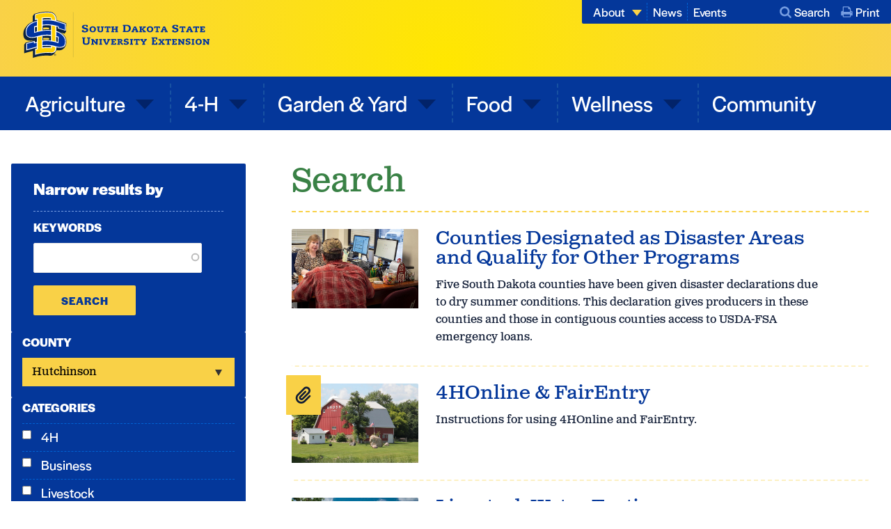

--- FILE ---
content_type: text/html; charset=UTF-8
request_url: https://extension.sdstate.edu/search?search=&f%5B0%5D=county_taxonomy_term_name%3AHutchinson
body_size: 12435
content:
<!DOCTYPE html>
<html lang="en" dir="ltr" prefix="og: https://ogp.me/ns#">
  <head>
    <meta charset="utf-8" />
<link rel="canonical" href="https://extension.sdstate.edu/search" />
<meta name="google-site-verification" content="mNiqkJy0v_RhrtKUlyXLaRvrJDEkic4uDdgjiXh0ef0" />
<meta name="Generator" content="Drupal 11 (https://www.drupal.org)" />
<meta name="MobileOptimized" content="width" />
<meta name="HandheldFriendly" content="true" />
<meta name="viewport" content="width=device-width, initial-scale=1.0" />
<link rel="icon" href="/themes/custom/sdsu/favicon.ico" type="image/vnd.microsoft.icon" />

    <title>Search | SDSU Extension</title>
    <link rel="stylesheet" media="all" href="/sites/default/files/css/css_w3X-qyIHWqryO4rmpmkmC89NuzWbHwdzOwd0goCDbDk.css?delta=0&amp;language=en&amp;theme=sdsu&amp;include=eJx1jUEOgCAMBD9E6JNIgRVNihAKGny9Uc9eNjNzWS98TfKsMAsHdKXYRmWxn9mEHY3FaNRBSYp_GNzC6rhujkcvoeQq6KCfbnRqR_5Ojg2n0rs2lzgEN-d9MuI" />
<link rel="stylesheet" media="all" href="/sites/default/files/css/css_9YdIXMQ7B9QlnztJ2ewxOfegA0ZOGWACGhB7lHaWSLI.css?delta=1&amp;language=en&amp;theme=sdsu&amp;include=eJx1jUEOgCAMBD9E6JNIgRVNihAKGny9Uc9eNjNzWS98TfKsMAsHdKXYRmWxn9mEHY3FaNRBSYp_GNzC6rhujkcvoeQq6KCfbnRqR_5Ojg2n0rs2lzgEN-d9MuI" />
<link rel="stylesheet" media="all" href="//use.typekit.net/cpt2nze.css" />
<link rel="stylesheet" media="print" href="/sites/default/files/css/css_zUKPX_cOUG0ou5ouBQ9cLUmKWF6pHSRpVy71Mna-EmA.css?delta=3&amp;language=en&amp;theme=sdsu&amp;include=eJx1jUEOgCAMBD9E6JNIgRVNihAKGny9Uc9eNjNzWS98TfKsMAsHdKXYRmWxn9mEHY3FaNRBSYp_GNzC6rhujkcvoeQq6KCfbnRqR_5Ojg2n0rs2lzgEN-d9MuI" />
<link rel="stylesheet" media="all" href="/sites/default/files/css/css_8m__QIPxqp4mTWXruoDjOWgDg5Sq0AyyfiHsCL08Y3I.css?delta=4&amp;language=en&amp;theme=sdsu&amp;include=eJx1jUEOgCAMBD9E6JNIgRVNihAKGny9Uc9eNjNzWS98TfKsMAsHdKXYRmWxn9mEHY3FaNRBSYp_GNzC6rhujkcvoeQq6KCfbnRqR_5Ojg2n0rs2lzgEN-d9MuI" />

    <script type="application/json" data-drupal-selector="drupal-settings-json">{"path":{"baseUrl":"\/","pathPrefix":"","currentPath":"search","currentPathIsAdmin":false,"isFront":false,"currentLanguage":"en","currentQuery":{"f":["county_taxonomy_term_name:Hutchinson"],"search":""}},"pluralDelimiter":"\u0003","suppressDeprecationErrors":true,"ajaxPageState":{"libraries":"[base64]","theme":"sdsu","theme_token":null},"ajaxTrustedUrl":{"\/search":true},"gtag":{"tagId":"","consentMode":false,"otherIds":[],"events":[],"additionalConfigInfo":[]},"gtm":{"tagId":null,"settings":{"data_layer":"dataLayer","include_classes":false,"allowlist_classes":"","blocklist_classes":"","include_environment":false,"environment_id":"","environment_token":""},"tagIds":["GTM-TDVD6QRV"]},"blazy":{"loadInvisible":false,"offset":100,"saveViewportOffsetDelay":50,"loader":true,"unblazy":false,"visibleClass":false},"blazyIo":{"disconnect":false,"rootMargin":"0px","threshold":[0,0.25,0.5,0.75,1]},"facets":{"dropdown_widget":{"county_taxonomy_term_name":{"facet-default-option-label":"All Counties"}}},"search_api_autocomplete":{"acquia_search":{"auto_submit":true,"min_length":2}},"user":{"uid":0,"permissionsHash":"23978419a9a9065304b27a5fb5bd26657241c571391b4c002400cfc45aa796a2"}}</script>
<script src="/sites/default/files/js/js_NfhYdyJCrnin16-mRiNCe2nc59taenfRAbI5f-yKZsA.js?scope=header&amp;delta=0&amp;language=en&amp;theme=sdsu&amp;include=[base64]"></script>
<script src="/modules/contrib/google_tag/js/gtag.js?t8edeb"></script>
<script src="/modules/contrib/google_tag/js/gtm.js?t8edeb"></script>

  </head>
  <body>
    <a href="#main-content" class="visually-hidden focusable">
      Skip to main content
    </a>
    <noscript><iframe src="https://www.googletagmanager.com/ns.html?id=GTM-TDVD6QRV"
                  height="0" width="0" style="display:none;visibility:hidden"></iframe></noscript>

      <div class="dialog-off-canvas-main-canvas" data-off-canvas-main-canvas>
    


    
<div  class="layout-container">
            
<header class="header" id="header">
  <div class="header__content-wrapper">
    <section class="site-logo">
      
<a
   class="link"
    href="/"
>
            


<svg  class="site-logo__logo"

  
  
  >
      <use xlink:href="/themes/custom/sdsu/dist/icons.svg#logo"></use>
</svg>
        </a>
    </section>
  </div>

    

  
<nav class="main-nav" id="main-nav-wrapper">
  <a href="#" id="toggle-expand" class="toggle-expand" aria-expanded="false" aria-controls="main-nav">
  <span class="toggle-expand__open">
    


<svg  class="toggle-expand__icon"

  
  
  >
      <use xlink:href="/themes/custom/sdsu/dist/icons.svg#bars"></use>
</svg>
    <span class="toggle-expand__text">Menu</span>
  </span>
  <span class="toggle-expand__close">
    


<svg  class="toggle-expand__icon toggle-expand__icon--close"

  
  
  >
      <use xlink:href="/themes/custom/sdsu/dist/icons.svg#close"></use>
</svg>
    <span class="toggle-expand__text-close">Close</span>
  </span>
</a>

  <div  class="main-nav__menu" id="main-nav">
    
    
                          
        
<ul  class="main-menu">
                          
<li  class="main-menu__item main-menu__item--with-sub">
                      <span  class="expand-sub expand-sub--full expand-sub--0"></span>
        
<a
   class="main-menu__link main-menu__link--with-sub"
    href="/agriculture"
>
      Agriculture
  </a>
              
                                    
        
<ul  class="main-menu main-menu--sub main-menu--sub-1">
                          
<li  class="main-menu__item main-menu__item--sub main-menu__item--sub-1 main-menu__item--with-sub">
                      <span  class="expand-sub expand-sub--full expand-sub--1"></span>
        
<a
   class="main-menu__link main-menu__link--sub main-menu__link--sub-1 main-menu__link--with-sub"
    href="/agriculture/livestock"
>
      Livestock
  </a>
              
                          
        
<ul  class="main-menu main-menu--sub main-menu--sub-1 main-menu--sub-2">
                        
<li  class="main-menu__item main-menu__item--sub main-menu__item--sub-2">
              
<a
   class="main-menu__link main-menu__link--sub main-menu__link--sub-2"
    href="/agriculture/livestock/beef"
>
      Beef
  </a>
      </li>
                      
<li  class="main-menu__item main-menu__item--sub main-menu__item--sub-2">
              
<a
   class="main-menu__link main-menu__link--sub main-menu__link--sub-2"
    href="/agriculture/livestock/dairy"
>
      Dairy
  </a>
      </li>
                      
<li  class="main-menu__item main-menu__item--sub main-menu__item--sub-2">
              
<a
   class="main-menu__link main-menu__link--sub main-menu__link--sub-2"
    href="/agriculture/livestock/swine"
>
      Swine
  </a>
      </li>
                      
<li  class="main-menu__item main-menu__item--sub main-menu__item--sub-2">
              
<a
   class="main-menu__link main-menu__link--sub main-menu__link--sub-2"
    href="/agriculture/livestock/sheep-goats"
>
      Sheep &amp; Goats
  </a>
      </li>
                      
<li  class="main-menu__item main-menu__item--sub main-menu__item--sub-2">
              
<a
   class="main-menu__link main-menu__link--sub main-menu__link--sub-2"
    href="/agriculture/livestock/other-animals"
>
      Other Animals
  </a>
      </li>
                      
<li  class="main-menu__item main-menu__item--sub main-menu__item--sub-2">
              
<a
   class="main-menu__link main-menu__link--sub main-menu__link--sub-2"
    href="/agriculture/livestock/animal-health-care"
>
      Animal Health &amp; Care
  </a>
      </li>
                      
<li  class="main-menu__item main-menu__item--sub main-menu__item--sub-2">
              
<a
   class="main-menu__link main-menu__link--sub main-menu__link--sub-2"
    href="/agriculture/livestock/pasture"
>
      Pasture
  </a>
      </li>
                      
<li  class="main-menu__item main-menu__item--sub main-menu__item--sub-2">
              
<a
   class="main-menu__link main-menu__link--sub main-menu__link--sub-2"
    href="/agriculture/livestock/facilities"
>
      Facilities
  </a>
      </li>
              </ul>
  
      </li>
                        
<li  class="main-menu__item main-menu__item--sub main-menu__item--sub-1 main-menu__item--with-sub">
                      <span  class="expand-sub expand-sub--full expand-sub--1"></span>
        
<a
   class="main-menu__link main-menu__link--sub main-menu__link--sub-1 main-menu__link--with-sub"
    href="/agriculture/crops"
>
      Crops
  </a>
              
                          
        
<ul  class="main-menu main-menu--sub main-menu--sub-1 main-menu--sub-2">
                        
<li  class="main-menu__item main-menu__item--sub main-menu__item--sub-2">
              
<a
   class="main-menu__link main-menu__link--sub main-menu__link--sub-2"
    href="/agriculture/crops/corn"
>
      Corn
  </a>
      </li>
                      
<li  class="main-menu__item main-menu__item--sub main-menu__item--sub-2">
              
<a
   class="main-menu__link main-menu__link--sub main-menu__link--sub-2"
    href="/agriculture/crops/soybean"
>
      Soybean
  </a>
      </li>
                      
<li  class="main-menu__item main-menu__item--sub main-menu__item--sub-2">
              
<a
   class="main-menu__link main-menu__link--sub main-menu__link--sub-2"
    href="/agriculture/crops/wheat"
>
      Wheat
  </a>
      </li>
                      
<li  class="main-menu__item main-menu__item--sub main-menu__item--sub-2">
              
<a
   class="main-menu__link main-menu__link--sub main-menu__link--sub-2"
    href="/agriculture/crops/sunflower-oilseeds"
>
      Sunflower &amp; Oilseeds
  </a>
      </li>
                      
<li  class="main-menu__item main-menu__item--sub main-menu__item--sub-2">
              
<a
   class="main-menu__link main-menu__link--sub main-menu__link--sub-2"
    href="/agriculture/crops/forage"
>
      Forage
  </a>
      </li>
                      
<li  class="main-menu__item main-menu__item--sub main-menu__item--sub-2">
              
<a
   class="main-menu__link main-menu__link--sub main-menu__link--sub-2"
    href="/agriculture/crops/cover-crops"
>
      Cover Crops
  </a>
      </li>
                      
<li  class="main-menu__item main-menu__item--sub main-menu__item--sub-2">
              
<a
   class="main-menu__link main-menu__link--sub main-menu__link--sub-2"
    href="/agriculture/crops/other-crops"
>
      Other Crops
  </a>
      </li>
              </ul>
  
      </li>
                      
<li  class="main-menu__item main-menu__item--sub main-menu__item--sub-1">
              
<a
   class="main-menu__link main-menu__link--sub main-menu__link--sub-1"
    href="/agriculture/ag-business"
>
      Ag Business
  </a>
      </li>
                      
<li  class="main-menu__item main-menu__item--sub main-menu__item--sub-1">
              
<a
   class="main-menu__link main-menu__link--sub main-menu__link--sub-1"
    href="/agriculture/safety-training"
>
      Safety &amp; Training
  </a>
      </li>
                      
<li  class="main-menu__item main-menu__item--sub main-menu__item--sub-1">
              
<a
   class="main-menu__link main-menu__link--sub main-menu__link--sub-1"
    href="/agriculture/natural-resources-conservation"
>
      Natural Resources &amp; Conservation
  </a>
      </li>
                      
<li  class="main-menu__item main-menu__item--sub main-menu__item--sub-1">
              
<a
   class="main-menu__link main-menu__link--sub main-menu__link--sub-1"
    href="/agriculture/climate-and-weather"
>
      Climate and Weather
  </a>
      </li>
                      
<li  class="main-menu__item main-menu__item--sub main-menu__item--sub-1">
              
<a
   class="main-menu__link main-menu__link--sub main-menu__link--sub-1"
    href="/agriculture/every-acre-counts"
>
      Every Acre Counts
  </a>
      </li>
              </ul>
  
      </li>
                        
<li  class="main-menu__item main-menu__item--with-sub">
                      <span  class="expand-sub expand-sub--full expand-sub--0"></span>
        
<a
   class="main-menu__link main-menu__link--with-sub"
    href="/south-dakota-4-h"
>
      4-H
  </a>
              
                                    
        
<ul  class="main-menu main-menu--sub main-menu--sub-1">
                        
<li  class="main-menu__item main-menu__item--sub main-menu__item--sub-1">
              
<a
   class="main-menu__link main-menu__link--sub main-menu__link--sub-1"
    href="/south-dakota-4-h/4h-event-deadlines"
>
      4H Event Deadlines
  </a>
      </li>
                        
<li  class="main-menu__item main-menu__item--sub main-menu__item--sub-1 main-menu__item--with-sub">
                      <span  class="expand-sub expand-sub--full expand-sub--1"></span>
        
<a
   class="main-menu__link main-menu__link--sub main-menu__link--sub-1 main-menu__link--with-sub"
    href="/south-dakota-4-h/events-opportunities"
>
      Events &amp; Opportunities
  </a>
              
                          
        
<ul  class="main-menu main-menu--sub main-menu--sub-1 main-menu--sub-2">
                        
<li  class="main-menu__item main-menu__item--sub main-menu__item--sub-2">
              
<a
   class="main-menu__link main-menu__link--sub main-menu__link--sub-2"
    href="/south-dakota-4-h/events-opportunities/4-h-outdoor-education"
>
      Camps &amp; Outdoor Education
  </a>
      </li>
                      
<li  class="main-menu__item main-menu__item--sub main-menu__item--sub-2">
              
<a
   class="main-menu__link main-menu__link--sub main-menu__link--sub-2"
    href="/south-dakota-4-h/events-opportunities/competitions"
>
      Competitions
  </a>
      </li>
                      
<li  class="main-menu__item main-menu__item--sub main-menu__item--sub-2">
              
<a
   class="main-menu__link main-menu__link--sub main-menu__link--sub-2"
    href="/south-dakota-4-h/events-opportunities/conference-and-teens"
>
      Conferences and Teens
  </a>
      </li>
                      
<li  class="main-menu__item main-menu__item--sub main-menu__item--sub-2">
              
<a
   class="main-menu__link main-menu__link--sub main-menu__link--sub-2"
    href="/civic-education"
>
      Civic Education
  </a>
      </li>
              </ul>
  
      </li>
                        
<li  class="main-menu__item main-menu__item--sub main-menu__item--sub-1 main-menu__item--with-sub">
                      <span  class="expand-sub expand-sub--full expand-sub--1"></span>
        
<a
   class="main-menu__link main-menu__link--sub main-menu__link--sub-1 main-menu__link--with-sub"
    href="/south-dakota-4-h/learn-about-sdsu-extension-4-h"
>
      About 4-H
  </a>
              
                          
        
<ul  class="main-menu main-menu--sub main-menu--sub-1 main-menu--sub-2">
                        
<li  class="main-menu__item main-menu__item--sub main-menu__item--sub-2">
              
<a
   class="main-menu__link main-menu__link--sub main-menu__link--sub-2"
    href="/south-dakota-4-h/learn-about-sdsu-extension-4-h/4-h-policies-procedures"
>
      4-H Policies &amp; Procedures
  </a>
      </li>
              </ul>
  
      </li>
                      
<li  class="main-menu__item main-menu__item--sub main-menu__item--sub-1">
              
<a
   class="main-menu__link main-menu__link--sub main-menu__link--sub-1"
    href="/south-dakota-4-h/competitions-state-fair"
>
      Competitions &amp; State Fair
  </a>
      </li>
                      
<li  class="main-menu__item main-menu__item--sub main-menu__item--sub-1">
              
<a
   class="main-menu__link main-menu__link--sub main-menu__link--sub-1"
    href="/south-dakota-4-h/projects-resources"
>
      Projects &amp; Resources
  </a>
      </li>
                      
<li  class="main-menu__item main-menu__item--sub main-menu__item--sub-1">
              
<a
   class="main-menu__link main-menu__link--sub main-menu__link--sub-1"
    href="/south-dakota-4-h/youth-development"
>
      Youth Development
  </a>
      </li>
                      
<li  class="main-menu__item main-menu__item--sub main-menu__item--sub-1">
              
<a
   class="main-menu__link main-menu__link--sub main-menu__link--sub-1"
    href="/south-dakota-4-h/volunteers-supporters"
>
      Volunteers &amp; Supporters
  </a>
      </li>
              </ul>
  
      </li>
                        
<li  class="main-menu__item main-menu__item--with-sub">
                      <span  class="expand-sub expand-sub--full expand-sub--0"></span>
        
<a
   class="main-menu__link main-menu__link--with-sub"
    href="/garden-yard"
>
      Garden &amp; Yard
  </a>
              
                                    
        
<ul  class="main-menu main-menu--sub main-menu--sub-1">
                        
<li  class="main-menu__item main-menu__item--sub main-menu__item--sub-1">
              
<a
   class="main-menu__link main-menu__link--sub main-menu__link--sub-1"
    href="/garden-yard/fruit"
>
      Fruit
  </a>
      </li>
                      
<li  class="main-menu__item main-menu__item--sub main-menu__item--sub-1">
              
<a
   class="main-menu__link main-menu__link--sub main-menu__link--sub-1"
    href="/garden-yard/vegetables"
>
      Vegetables
  </a>
      </li>
                      
<li  class="main-menu__item main-menu__item--sub main-menu__item--sub-1">
              
<a
   class="main-menu__link main-menu__link--sub main-menu__link--sub-1"
    href="/garden-yard/flowers-ornamental"
>
      Flowers &amp; Ornamental
  </a>
      </li>
                      
<li  class="main-menu__item main-menu__item--sub main-menu__item--sub-1">
              
<a
   class="main-menu__link main-menu__link--sub main-menu__link--sub-1"
    href="/garden-yard/lawns"
>
      Lawns
  </a>
      </li>
                      
<li  class="main-menu__item main-menu__item--sub main-menu__item--sub-1">
              
<a
   class="main-menu__link main-menu__link--sub main-menu__link--sub-1"
    href="/garden-yard/trees-shrubs"
>
      Trees &amp; Shrubs
  </a>
      </li>
                      
<li  class="main-menu__item main-menu__item--sub main-menu__item--sub-1">
              
<a
   class="main-menu__link main-menu__link--sub main-menu__link--sub-1"
    href="/garden-yard/problems-and-solutions"
>
      Problems &amp; Solutions
  </a>
      </li>
                      
<li  class="main-menu__item main-menu__item--sub main-menu__item--sub-1">
              
<a
   class="main-menu__link main-menu__link--sub main-menu__link--sub-1"
    href="/garden-yard/master-gardener-volunteer-program"
>
      Master Gardeners
  </a>
      </li>
                      
<li  class="main-menu__item main-menu__item--sub main-menu__item--sub-1">
              
<a
   class="main-menu__link main-menu__link--sub main-menu__link--sub-1"
    href="/garden-yard/community-gardens"
>
      Community Gardens
  </a>
      </li>
              </ul>
  
      </li>
                        
<li  class="main-menu__item main-menu__item--with-sub">
                      <span  class="expand-sub expand-sub--full expand-sub--0"></span>
        
<a
   class="main-menu__link main-menu__link--with-sub"
    href="/food"
>
      Food
  </a>
              
                                    
        
<ul  class="main-menu main-menu--sub main-menu--sub-1">
                        
<li  class="main-menu__item main-menu__item--sub main-menu__item--sub-1">
              
<a
   class="main-menu__link main-menu__link--sub main-menu__link--sub-1"
    href="/food/local-foods"
>
      Local Foods
  </a>
      </li>
                      
<li  class="main-menu__item main-menu__item--sub main-menu__item--sub-1">
              
<a
   class="main-menu__link main-menu__link--sub main-menu__link--sub-1"
    href="/food/meat"
>
      Meat
  </a>
      </li>
                      
<li  class="main-menu__item main-menu__item--sub main-menu__item--sub-1">
              
<a
   class="main-menu__link main-menu__link--sub main-menu__link--sub-1"
    href="/food/nutrition"
>
      Nutrition
  </a>
      </li>
                      
<li  class="main-menu__item main-menu__item--sub main-menu__item--sub-1">
              
<a
   class="main-menu__link main-menu__link--sub main-menu__link--sub-1"
    href="/food/preservation"
>
      Preservation
  </a>
      </li>
                      
<li  class="main-menu__item main-menu__item--sub main-menu__item--sub-1">
              
<a
   class="main-menu__link main-menu__link--sub main-menu__link--sub-1"
    href="/food/safety"
>
      Safety
  </a>
      </li>
              </ul>
  
      </li>
                        
<li  class="main-menu__item main-menu__item--with-sub">
                      <span  class="expand-sub expand-sub--full expand-sub--0"></span>
        
<a
   class="main-menu__link main-menu__link--with-sub"
    href="/wellness"
>
      Wellness
  </a>
              
                                    
        
<ul  class="main-menu main-menu--sub main-menu--sub-1">
                        
<li  class="main-menu__item main-menu__item--sub main-menu__item--sub-1">
              
<a
   class="main-menu__link main-menu__link--sub main-menu__link--sub-1"
    href="/wellness/children"
>
      Children
  </a>
      </li>
                      
<li  class="main-menu__item main-menu__item--sub main-menu__item--sub-1">
              
<a
   class="main-menu__link main-menu__link--sub main-menu__link--sub-1"
    href="/wellness/chronic-disease"
>
      Chronic Disease
  </a>
      </li>
                      
<li  class="main-menu__item main-menu__item--sub main-menu__item--sub-1">
              
<a
   class="main-menu__link main-menu__link--sub main-menu__link--sub-1"
    href="/wellness/mental-health"
>
      Mental Health
  </a>
      </li>
                      
<li  class="main-menu__item main-menu__item--sub main-menu__item--sub-1">
              
<a
   class="main-menu__link main-menu__link--sub main-menu__link--sub-1"
    href="/wellness/older-adults"
>
      Older Adults
  </a>
      </li>
                      
<li  class="main-menu__item main-menu__item--sub main-menu__item--sub-1">
              
<a
   class="main-menu__link main-menu__link--sub main-menu__link--sub-1"
    href="/wellness/personal-finances"
>
      Personal Finances
  </a>
      </li>
                      
<li  class="main-menu__item main-menu__item--sub main-menu__item--sub-1">
              
<a
   class="main-menu__link main-menu__link--sub main-menu__link--sub-1"
    href="/wellness/physical-activity"
>
      Physical Activity
  </a>
      </li>
              </ul>
  
      </li>
                      
<li  class="main-menu__item">
              
<a
   class="main-menu__link"
    href="/community"
>
      Community
  </a>
      </li>
              </ul>
  

  </div>
</nav>






  <div class="utility-nav-wrapper">
  <nav class="utility-nav" id="utility-nav">
    <div class="utility-nav__menu" id="utility-nav-menu">
      
    
                          
        
<ul  class="utility-menu">
                            
<li  class="utility-menu__item utility-menu__item--with-sub">
                      <span  class="expand-sub expand-sub--0"></span>
        
<a
   class="utility-menu__link utility-menu__link--with-sub"
    href="/about"
>
      About
  </a>
              
                                    
        
<ul  class="utility-menu utility-menu--sub utility-menu--sub-1">
                          
<li  class="utility-menu__item utility-menu__item--sub utility-menu__item--sub-1">
              
<a
   class="utility-menu__link utility-menu__link--sub utility-menu__link--sub-1"
    href="/about/our-experts"
>
      Our Experts
  </a>
      </li>
                        
<li  class="utility-menu__item utility-menu__item--sub utility-menu__item--sub-1">
              
<a
   class="utility-menu__link utility-menu__link--sub utility-menu__link--sub-1"
    href="/about/volunteers"
>
      Volunteers
  </a>
      </li>
                        
<li  class="utility-menu__item utility-menu__item--sub utility-menu__item--sub-1">
              
<a
   class="utility-menu__link utility-menu__link--sub utility-menu__link--sub-1"
    href="/about/impact"
>
      Impact
  </a>
      </li>
                        
<li  class="utility-menu__item utility-menu__item--sub utility-menu__item--sub-1">
              
<a
   class="utility-menu__link utility-menu__link--sub utility-menu__link--sub-1"
    href="/about/newsletters"
>
      Newsletters
  </a>
      </li>
              </ul>
  
      </li>
                        
<li  class="utility-menu__item">
              
<a
   class="utility-menu__link"
    href="/news"
>
      News
  </a>
      </li>
                        
<li  class="utility-menu__item">
              
<a
   class="utility-menu__link"
    href="/events"
>
      Events
  </a>
      </li>
              </ul>
  

    </div>

    <section class="utility-nav__extra">
      <article class="utility-nav__extra__search" id="utility-nav-search">
        <a href="#" class="utility-nav__extra__link utility-nav__extra__link--search">
          


<svg  class="utility-nav__extra__link__icon"

  
  
  >
      <use xlink:href="/themes/custom/sdsu/dist/icons.svg#search"></use>
</svg>
          Search
        </a>

            <div class="utility-nav__extra__search__form">
      <form class="views-exposed-form" data-drupal-selector="views-exposed-form-acquia-search-page" action="/search" method="get" id="views-exposed-form-acquia-search-page" accept-charset="UTF-8">
  <div class="js-form-item form-item">
      <label for="edit-search--3" class="form-item__label form-item__label--white">Keywords</label>
        <input data-drupal-selector="edit-search" data-search-api-autocomplete-search="acquia_search" class="form-autocomplete form-text form-item__textfield" data-autocomplete-path="/search_api_autocomplete/acquia_search?display=page&amp;&amp;filter=search" type="text" id="edit-search--3" name="search" value="" size="30" maxlength="128" />

        </div>
<div data-drupal-selector="edit-actions" class="form-actions js-form-wrapper form-wrapper" id="edit-actions--3"><input data-drupal-selector="edit-submit-acquia-search-3" type="submit" id="edit-submit-acquia-search--3" value="Search" class="button js-form-submit form-submit form-item__submit" />
</div>


</form>

      <a href="/search" class="utility-nav__extra__search__form__link">Advanced Search</a>
    </div>
  
      </article>

      <a href="javascript:window.print()" class="utility-nav__extra__link utility-nav__extra__link--print">
        


<svg  class="utility-nav__extra__link__icon"

  
  
  >
      <use xlink:href="/themes/custom/sdsu/dist/icons.svg#print"></use>
</svg>
        Print
      </a>
    </section>
  </nav>

</div>




</header>

      
          

    
      <div class="content-top">
        <div data-drupal-messages-fallback class="hidden"></div>


    </div>
  
  <main role="main"  class="main main--with-sidebar">
    <a id="main-content" tabindex="-1"></a>
          <aside class="main-sidebar" role="complementary">
                    <div class="staff-filters bg--blue">
  <div class="staff-filters__inner  data-drupal-selector="views-exposed-form-acquia-search-page" id="block-exposedformacquia-searchpage" class="exposed-filter-block views-exposed-form"">
    
<h2  class="h2 h2--block-header">
      Narrow results by
  </h2>
    <button id="toggler" class="toggler">OPEN</button>
    

<div  class="block">
  
    
      <form action="/search" method="get" id="views-exposed-form-acquia-search-page" accept-charset="UTF-8">
  <div class="js-form-item form-item">
      <label for="edit-search--2" class="form-item__label form-item__label--white">Keywords</label>
        <input data-drupal-selector="edit-search" data-search-api-autocomplete-search="acquia_search" class="form-autocomplete form-text form-item__textfield" data-autocomplete-path="/search_api_autocomplete/acquia_search?display=page&amp;&amp;filter=search" type="text" id="edit-search--2" name="search" value="" size="30" maxlength="128" />

        </div>
<div data-drupal-selector="edit-actions" class="form-actions js-form-wrapper form-wrapper" id="edit-actions--2"><input data-drupal-selector="edit-submit-acquia-search-2" type="submit" id="edit-submit-acquia-search--2" value="Search" class="button js-form-submit form-submit form-item__submit" />
</div>


</form>

  </div>
  </div>
</div>




<div  id="block-countytaxonomytermname" class="block block-- togglee facet-active block-facet--dropdown">
  
    
      <div class="bg--blue no-pt">
  <div class="facets-widget-dropdown">
            <h3 class="h3 h3--white">County</h3><div class="facet-dropdown-wrapper">
          <ul data-drupal-facet-id="county_taxonomy_term_name" data-drupal-facet-alias="county_taxonomy_term_name" class="facet-active js-facets-dropdown-links item-list__dropdown"><li class="facet-item"><a href="/search?search=&amp;f%5B0%5D=county_taxonomy_term_name%3ABrookings" rel="nofollow" data-drupal-facet-item-id="county-taxonomy-term-name-brookings" data-drupal-facet-item-value="Brookings" data-drupal-facet-item-count="12"><span class="facet-item__value">Brookings</span>
</a></li><li class="facet-item"><a href="/search?search=&amp;f%5B0%5D=county_taxonomy_term_name%3AButte" rel="nofollow" data-drupal-facet-item-id="county-taxonomy-term-name-butte" data-drupal-facet-item-value="Butte" data-drupal-facet-item-count="11"><span class="facet-item__value">Butte</span>
</a></li><li class="facet-item"><a href="/search?search=&amp;f%5B0%5D=county_taxonomy_term_name%3AGrant" rel="nofollow" data-drupal-facet-item-id="county-taxonomy-term-name-grant" data-drupal-facet-item-value="Grant" data-drupal-facet-item-count="11"><span class="facet-item__value">Grant</span>
</a></li><li class="facet-item"><a href="/search?search=&amp;f%5B0%5D=county_taxonomy_term_name%3AHughes" rel="nofollow" data-drupal-facet-item-id="county-taxonomy-term-name-hughes" data-drupal-facet-item-value="Hughes" data-drupal-facet-item-count="11"><span class="facet-item__value">Hughes</span>
</a></li><li class="facet-item"><a href="/search?search=&amp;f%5B0%5D=county_taxonomy_term_name%3ACharles%20Mix" rel="nofollow" data-drupal-facet-item-id="county-taxonomy-term-name-charles-mix" data-drupal-facet-item-value="Charles Mix" data-drupal-facet-item-count="10"><span class="facet-item__value">Charles Mix</span>
</a></li><li class="facet-item"><a href="/search?search=&amp;f%5B0%5D=county_taxonomy_term_name%3AJones" rel="nofollow" data-drupal-facet-item-id="county-taxonomy-term-name-jones" data-drupal-facet-item-value="Jones" data-drupal-facet-item-count="10"><span class="facet-item__value">Jones</span>
</a></li><li class="facet-item"><a href="/search?search=&amp;f%5B0%5D=county_taxonomy_term_name%3AKingsbury" rel="nofollow" data-drupal-facet-item-id="county-taxonomy-term-name-kingsbury" data-drupal-facet-item-value="Kingsbury" data-drupal-facet-item-count="10"><span class="facet-item__value">Kingsbury</span>
</a></li><li class="facet-item"><a href="/search?search=&amp;f%5B0%5D=county_taxonomy_term_name%3AMinnehaha" rel="nofollow" data-drupal-facet-item-id="county-taxonomy-term-name-minnehaha" data-drupal-facet-item-value="Minnehaha" data-drupal-facet-item-count="10"><span class="facet-item__value">Minnehaha</span>
</a></li><li class="facet-item"><a href="/search?search=&amp;f%5B0%5D=county_taxonomy_term_name%3ABennett" rel="nofollow" data-drupal-facet-item-id="county-taxonomy-term-name-bennett" data-drupal-facet-item-value="Bennett" data-drupal-facet-item-count="9"><span class="facet-item__value">Bennett</span>
</a></li><li class="facet-item"><a href="/search?search=&amp;f%5B0%5D=county_taxonomy_term_name%3ACampbell" rel="nofollow" data-drupal-facet-item-id="county-taxonomy-term-name-campbell" data-drupal-facet-item-value="Campbell" data-drupal-facet-item-count="9"><span class="facet-item__value">Campbell</span>
</a></li><li class="facet-item"><a href="/search?search=&amp;f%5B0%5D=county_taxonomy_term_name%3AClay" rel="nofollow" data-drupal-facet-item-id="county-taxonomy-term-name-clay" data-drupal-facet-item-value="Clay" data-drupal-facet-item-count="9"><span class="facet-item__value">Clay</span>
</a></li><li class="facet-item"><a href="/search?search=&amp;f%5B0%5D=county_taxonomy_term_name%3ACodington" rel="nofollow" data-drupal-facet-item-id="county-taxonomy-term-name-codington" data-drupal-facet-item-value="Codington" data-drupal-facet-item-count="9"><span class="facet-item__value">Codington</span>
</a></li><li class="facet-item"><a href="/search?search=&amp;f%5B0%5D=county_taxonomy_term_name%3AGregory" rel="nofollow" data-drupal-facet-item-id="county-taxonomy-term-name-gregory" data-drupal-facet-item-value="Gregory" data-drupal-facet-item-count="9"><span class="facet-item__value">Gregory</span>
</a></li><li class="facet-item"><a href="/search?search=&amp;f%5B0%5D=county_taxonomy_term_name%3AHanson" rel="nofollow" data-drupal-facet-item-id="county-taxonomy-term-name-hanson" data-drupal-facet-item-value="Hanson" data-drupal-facet-item-count="9"><span class="facet-item__value">Hanson</span>
</a></li><li class="facet-item"><a href="/search?search=&amp;f%5B0%5D=county_taxonomy_term_name%3AHarding" rel="nofollow" data-drupal-facet-item-id="county-taxonomy-term-name-harding" data-drupal-facet-item-value="Harding" data-drupal-facet-item-count="9"><span class="facet-item__value">Harding</span>
</a></li><li class="facet-item"><a href="/search?search=&amp;f%5B0%5D=county_taxonomy_term_name%3ALake" rel="nofollow" data-drupal-facet-item-id="county-taxonomy-term-name-lake" data-drupal-facet-item-value="Lake" data-drupal-facet-item-count="9"><span class="facet-item__value">Lake</span>
</a></li><li class="facet-item"><a href="/search?search=&amp;f%5B0%5D=county_taxonomy_term_name%3ALawrence" rel="nofollow" data-drupal-facet-item-id="county-taxonomy-term-name-lawrence" data-drupal-facet-item-value="Lawrence" data-drupal-facet-item-count="9"><span class="facet-item__value">Lawrence</span>
</a></li><li class="facet-item"><a href="/search?search=&amp;f%5B0%5D=county_taxonomy_term_name%3AMcCook" rel="nofollow" data-drupal-facet-item-id="county-taxonomy-term-name-mccook" data-drupal-facet-item-value="McCook" data-drupal-facet-item-count="9"><span class="facet-item__value">McCook</span>
</a></li><li class="facet-item"><a href="/search?search=&amp;f%5B0%5D=county_taxonomy_term_name%3AOglala%20Lakota" rel="nofollow" data-drupal-facet-item-id="county-taxonomy-term-name-oglala-lakota" data-drupal-facet-item-value="Oglala Lakota" data-drupal-facet-item-count="9"><span class="facet-item__value">Oglala Lakota</span>
</a></li><li class="facet-item"><a href="/search?search=&amp;f%5B0%5D=county_taxonomy_term_name%3APerkins" rel="nofollow" data-drupal-facet-item-id="county-taxonomy-term-name-perkins" data-drupal-facet-item-value="Perkins" data-drupal-facet-item-count="9"><span class="facet-item__value">Perkins</span>
</a></li><li class="facet-item"><a href="/search?search=&amp;f%5B0%5D=county_taxonomy_term_name%3AWalworth" rel="nofollow" data-drupal-facet-item-id="county-taxonomy-term-name-walworth" data-drupal-facet-item-value="Walworth" data-drupal-facet-item-count="9"><span class="facet-item__value">Walworth</span>
</a></li><li class="facet-item"><a href="/search?search=&amp;f%5B0%5D=county_taxonomy_term_name%3AAurora" rel="nofollow" data-drupal-facet-item-id="county-taxonomy-term-name-aurora" data-drupal-facet-item-value="Aurora" data-drupal-facet-item-count="8"><span class="facet-item__value">Aurora</span>
</a></li><li class="facet-item"><a href="/search?search=&amp;f%5B0%5D=county_taxonomy_term_name%3ABeadle" rel="nofollow" data-drupal-facet-item-id="county-taxonomy-term-name-beadle" data-drupal-facet-item-value="Beadle" data-drupal-facet-item-count="8"><span class="facet-item__value">Beadle</span>
</a></li><li class="facet-item"><a href="/search?search=&amp;f%5B0%5D=county_taxonomy_term_name%3ABon%20Homme" rel="nofollow" data-drupal-facet-item-id="county-taxonomy-term-name-bon-homme" data-drupal-facet-item-value="Bon Homme" data-drupal-facet-item-count="8"><span class="facet-item__value">Bon Homme</span>
</a></li><li class="facet-item"><a href="/search?search=&amp;f%5B0%5D=county_taxonomy_term_name%3ABrown" rel="nofollow" data-drupal-facet-item-id="county-taxonomy-term-name-brown" data-drupal-facet-item-value="Brown" data-drupal-facet-item-count="8"><span class="facet-item__value">Brown</span>
</a></li><li class="facet-item"><a href="/search?search=&amp;f%5B0%5D=county_taxonomy_term_name%3ACheyenne%20River" rel="nofollow" data-drupal-facet-item-id="county-taxonomy-term-name-cheyenne-river" data-drupal-facet-item-value="Cheyenne River" data-drupal-facet-item-count="8"><span class="facet-item__value">Cheyenne River</span>
</a></li><li class="facet-item"><a href="/search?search=&amp;f%5B0%5D=county_taxonomy_term_name%3AClark" rel="nofollow" data-drupal-facet-item-id="county-taxonomy-term-name-clark" data-drupal-facet-item-value="Clark" data-drupal-facet-item-count="8"><span class="facet-item__value">Clark</span>
</a></li><li class="facet-item"><a href="/search?search=&amp;f%5B0%5D=county_taxonomy_term_name%3ACorson" rel="nofollow" data-drupal-facet-item-id="county-taxonomy-term-name-corson" data-drupal-facet-item-value="Corson" data-drupal-facet-item-count="8"><span class="facet-item__value">Corson</span>
</a></li><li class="facet-item"><a href="/search?search=&amp;f%5B0%5D=county_taxonomy_term_name%3ADavison" rel="nofollow" data-drupal-facet-item-id="county-taxonomy-term-name-davison" data-drupal-facet-item-value="Davison" data-drupal-facet-item-count="8"><span class="facet-item__value">Davison</span>
</a></li><li class="facet-item"><a href="/search?search=&amp;f%5B0%5D=county_taxonomy_term_name%3ADewey" rel="nofollow" data-drupal-facet-item-id="county-taxonomy-term-name-dewey" data-drupal-facet-item-value="Dewey" data-drupal-facet-item-count="8"><span class="facet-item__value">Dewey</span>
</a></li><li class="facet-item"><a href="/search?search=&amp;f%5B0%5D=county_taxonomy_term_name%3AFall%20River" rel="nofollow" data-drupal-facet-item-id="county-taxonomy-term-name-fall-river" data-drupal-facet-item-value="Fall River" data-drupal-facet-item-count="8"><span class="facet-item__value">Fall River</span>
</a></li><li class="facet-item"><a href="/search?search=&amp;f%5B0%5D=county_taxonomy_term_name%3AHaakon" rel="nofollow" data-drupal-facet-item-id="county-taxonomy-term-name-haakon" data-drupal-facet-item-value="Haakon" data-drupal-facet-item-count="8"><span class="facet-item__value">Haakon</span>
</a></li><li class="facet-item"><a href="/search?search=&amp;f%5B0%5D=county_taxonomy_term_name%3AHamlin" rel="nofollow" data-drupal-facet-item-id="county-taxonomy-term-name-hamlin" data-drupal-facet-item-value="Hamlin" data-drupal-facet-item-count="8"><span class="facet-item__value">Hamlin</span>
</a></li><li class="facet-item"><a href="/search?search=&amp;f%5B0%5D=county_taxonomy_term_name%3AJackson" rel="nofollow" data-drupal-facet-item-id="county-taxonomy-term-name-jackson" data-drupal-facet-item-value="Jackson" data-drupal-facet-item-count="8"><span class="facet-item__value">Jackson</span>
</a></li><li class="facet-item"><a href="/search?search=&amp;f%5B0%5D=county_taxonomy_term_name%3AJerauld" rel="nofollow" data-drupal-facet-item-id="county-taxonomy-term-name-jerauld" data-drupal-facet-item-value="Jerauld" data-drupal-facet-item-count="8"><span class="facet-item__value">Jerauld</span>
</a></li><li class="facet-item"><a href="/search?search=&amp;f%5B0%5D=county_taxonomy_term_name%3AMarshall" rel="nofollow" data-drupal-facet-item-id="county-taxonomy-term-name-marshall" data-drupal-facet-item-value="Marshall" data-drupal-facet-item-count="8"><span class="facet-item__value">Marshall</span>
</a></li><li class="facet-item"><a href="/search?search=&amp;f%5B0%5D=county_taxonomy_term_name%3AMcPherson" rel="nofollow" data-drupal-facet-item-id="county-taxonomy-term-name-mcpherson" data-drupal-facet-item-value="McPherson" data-drupal-facet-item-count="8"><span class="facet-item__value">McPherson</span>
</a></li><li class="facet-item"><a href="/search?search=&amp;f%5B0%5D=county_taxonomy_term_name%3AMoody" rel="nofollow" data-drupal-facet-item-id="county-taxonomy-term-name-moody" data-drupal-facet-item-value="Moody" data-drupal-facet-item-count="8"><span class="facet-item__value">Moody</span>
</a></li><li class="facet-item"><a href="/search?search=&amp;f%5B0%5D=county_taxonomy_term_name%3APennington" rel="nofollow" data-drupal-facet-item-id="county-taxonomy-term-name-pennington" data-drupal-facet-item-value="Pennington" data-drupal-facet-item-count="8"><span class="facet-item__value">Pennington</span>
</a></li><li class="facet-item"><a href="/search?search=&amp;f%5B0%5D=county_taxonomy_term_name%3ARoberts" rel="nofollow" data-drupal-facet-item-id="county-taxonomy-term-name-roberts" data-drupal-facet-item-value="Roberts" data-drupal-facet-item-count="8"><span class="facet-item__value">Roberts</span>
</a></li><li class="facet-item"><a href="/search?search=&amp;f%5B0%5D=county_taxonomy_term_name%3ASpink" rel="nofollow" data-drupal-facet-item-id="county-taxonomy-term-name-spink" data-drupal-facet-item-value="Spink" data-drupal-facet-item-count="8"><span class="facet-item__value">Spink</span>
</a></li><li class="facet-item"><a href="/search?search=&amp;f%5B0%5D=county_taxonomy_term_name%3AStanley" rel="nofollow" data-drupal-facet-item-id="county-taxonomy-term-name-stanley" data-drupal-facet-item-value="Stanley" data-drupal-facet-item-count="8"><span class="facet-item__value">Stanley</span>
</a></li><li class="facet-item"><a href="/search?search=&amp;f%5B0%5D=county_taxonomy_term_name%3ATodd%20%28Rosebud%29" rel="nofollow" data-drupal-facet-item-id="county-taxonomy-term-name-todd-rosebud" data-drupal-facet-item-value="Todd (Rosebud)" data-drupal-facet-item-count="8"><span class="facet-item__value">Todd (Rosebud)</span>
</a></li><li class="facet-item"><a href="/search?search=&amp;f%5B0%5D=county_taxonomy_term_name%3ATripp" rel="nofollow" data-drupal-facet-item-id="county-taxonomy-term-name-tripp" data-drupal-facet-item-value="Tripp" data-drupal-facet-item-count="8"><span class="facet-item__value">Tripp</span>
</a></li><li class="facet-item"><a href="/search?search=&amp;f%5B0%5D=county_taxonomy_term_name%3ABrule" rel="nofollow" data-drupal-facet-item-id="county-taxonomy-term-name-brule" data-drupal-facet-item-value="Brule" data-drupal-facet-item-count="7"><span class="facet-item__value">Brule</span>
</a></li><li class="facet-item"><a href="/search?search=&amp;f%5B0%5D=county_taxonomy_term_name%3ABuffalo" rel="nofollow" data-drupal-facet-item-id="county-taxonomy-term-name-buffalo" data-drupal-facet-item-value="Buffalo" data-drupal-facet-item-count="7"><span class="facet-item__value">Buffalo</span>
</a></li><li class="facet-item"><a href="/search?search=&amp;f%5B0%5D=county_taxonomy_term_name%3ACuster" rel="nofollow" data-drupal-facet-item-id="county-taxonomy-term-name-custer" data-drupal-facet-item-value="Custer" data-drupal-facet-item-count="7"><span class="facet-item__value">Custer</span>
</a></li><li class="facet-item"><a href="/search?search=&amp;f%5B0%5D=county_taxonomy_term_name%3ADay" rel="nofollow" data-drupal-facet-item-id="county-taxonomy-term-name-day" data-drupal-facet-item-value="Day" data-drupal-facet-item-count="7"><span class="facet-item__value">Day</span>
</a></li><li class="facet-item"><a href="/search?search=&amp;f%5B0%5D=county_taxonomy_term_name%3ADeuel" rel="nofollow" data-drupal-facet-item-id="county-taxonomy-term-name-deuel" data-drupal-facet-item-value="Deuel" data-drupal-facet-item-count="7"><span class="facet-item__value">Deuel</span>
</a></li><li class="facet-item"><a href="/search?search=&amp;f%5B0%5D=county_taxonomy_term_name%3ADouglas" rel="nofollow" data-drupal-facet-item-id="county-taxonomy-term-name-douglas" data-drupal-facet-item-value="Douglas" data-drupal-facet-item-count="7"><span class="facet-item__value">Douglas</span>
</a></li><li class="facet-item"><a href="/search?search=&amp;f%5B0%5D=county_taxonomy_term_name%3AEdmunds" rel="nofollow" data-drupal-facet-item-id="county-taxonomy-term-name-edmunds" data-drupal-facet-item-value="Edmunds" data-drupal-facet-item-count="7"><span class="facet-item__value">Edmunds</span>
</a></li><li class="facet-item"><a href="/search?search=&amp;f%5B0%5D=county_taxonomy_term_name%3AFaulk" rel="nofollow" data-drupal-facet-item-id="county-taxonomy-term-name-faulk" data-drupal-facet-item-value="Faulk" data-drupal-facet-item-count="7"><span class="facet-item__value">Faulk</span>
</a></li><li class="facet-item"><a href="/search?search=&amp;f%5B0%5D=county_taxonomy_term_name%3AHand" rel="nofollow" data-drupal-facet-item-id="county-taxonomy-term-name-hand" data-drupal-facet-item-value="Hand" data-drupal-facet-item-count="7"><span class="facet-item__value">Hand</span>
</a></li><li class="facet-item"><a href="/search?search=&amp;f%5B0%5D=county_taxonomy_term_name%3ALincoln" rel="nofollow" data-drupal-facet-item-id="county-taxonomy-term-name-lincoln" data-drupal-facet-item-value="Lincoln" data-drupal-facet-item-count="7"><span class="facet-item__value">Lincoln</span>
</a></li><li class="facet-item"><a href="/search?search=&amp;f%5B0%5D=county_taxonomy_term_name%3AMeade" rel="nofollow" data-drupal-facet-item-id="county-taxonomy-term-name-meade" data-drupal-facet-item-value="Meade" data-drupal-facet-item-count="7"><span class="facet-item__value">Meade</span>
</a></li><li class="facet-item"><a href="/search?search=&amp;f%5B0%5D=county_taxonomy_term_name%3AMellette" rel="nofollow" data-drupal-facet-item-id="county-taxonomy-term-name-mellette" data-drupal-facet-item-value="Mellette" data-drupal-facet-item-count="7"><span class="facet-item__value">Mellette</span>
</a></li><li class="facet-item"><a href="/search?search=&amp;f%5B0%5D=county_taxonomy_term_name%3AMiner" rel="nofollow" data-drupal-facet-item-id="county-taxonomy-term-name-miner" data-drupal-facet-item-value="Miner" data-drupal-facet-item-count="7"><span class="facet-item__value">Miner</span>
</a></li><li class="facet-item"><a href="/search?search=&amp;f%5B0%5D=county_taxonomy_term_name%3APotter" rel="nofollow" data-drupal-facet-item-id="county-taxonomy-term-name-potter" data-drupal-facet-item-value="Potter" data-drupal-facet-item-count="7"><span class="facet-item__value">Potter</span>
</a></li><li class="facet-item"><a href="/search?search=&amp;f%5B0%5D=county_taxonomy_term_name%3ATurner" rel="nofollow" data-drupal-facet-item-id="county-taxonomy-term-name-turner" data-drupal-facet-item-value="Turner" data-drupal-facet-item-count="7"><span class="facet-item__value">Turner</span>
</a></li><li class="facet-item"><a href="/search?search=&amp;f%5B0%5D=county_taxonomy_term_name%3AUnion" rel="nofollow" data-drupal-facet-item-id="county-taxonomy-term-name-union" data-drupal-facet-item-value="Union" data-drupal-facet-item-count="7"><span class="facet-item__value">Union</span>
</a></li><li class="facet-item"><a href="/search?search=&amp;f%5B0%5D=county_taxonomy_term_name%3AYankton" rel="nofollow" data-drupal-facet-item-id="county-taxonomy-term-name-yankton" data-drupal-facet-item-value="Yankton" data-drupal-facet-item-count="7"><span class="facet-item__value">Yankton</span>
</a></li><li class="facet-item"><a href="/search?search=&amp;f%5B0%5D=county_taxonomy_term_name%3AZiebach" rel="nofollow" data-drupal-facet-item-id="county-taxonomy-term-name-ziebach" data-drupal-facet-item-value="Ziebach" data-drupal-facet-item-count="7"><span class="facet-item__value">Ziebach</span>
</a></li><li class="facet-item"><a href="/search?search=&amp;f%5B0%5D=county_taxonomy_term_name%3AHyde" rel="nofollow" data-drupal-facet-item-id="county-taxonomy-term-name-hyde" data-drupal-facet-item-value="Hyde" data-drupal-facet-item-count="6"><span class="facet-item__value">Hyde</span>
</a></li><li class="facet-item"><a href="/search?search=&amp;f%5B0%5D=county_taxonomy_term_name%3ALyman" rel="nofollow" data-drupal-facet-item-id="county-taxonomy-term-name-lyman" data-drupal-facet-item-value="Lyman" data-drupal-facet-item-count="6"><span class="facet-item__value">Lyman</span>
</a></li><li class="facet-item"><a href="/search?search=&amp;f%5B0%5D=county_taxonomy_term_name%3ASanborn" rel="nofollow" data-drupal-facet-item-id="county-taxonomy-term-name-sanborn" data-drupal-facet-item-value="Sanborn" data-drupal-facet-item-count="6"><span class="facet-item__value">Sanborn</span>
</a></li><li class="facet-item"><a href="/search?search=&amp;f%5B0%5D=county_taxonomy_term_name%3ASully" rel="nofollow" data-drupal-facet-item-id="county-taxonomy-term-name-sully" data-drupal-facet-item-value="Sully" data-drupal-facet-item-count="6"><span class="facet-item__value">Sully</span>
</a></li><li class="facet-item"><a href="/search?search=" rel="nofollow" class="is-active" data-drupal-facet-item-id="county-taxonomy-term-name-hutchinson" data-drupal-facet-item-value="Hutchinson" data-drupal-facet-item-count="9">  <span class="facet-item__status js-facet-deactivate">(-)</span>
<span class="facet-item__value">Hutchinson</span>
</a></li></ul>
        </div>  </div>
</div>

  </div>


<div  id="block-collectiontaxonomytermname" class="block block-- togglee facet-inactive block-facet--checkbox">
  
    
      <div class="bg--blue no-pt">
  <div class="facets-widget-checkbox">
            <h3 class="h3 h3--white">Categories</h3><div class="facet-checkbox-wrapper">
          <ul data-drupal-facet-id="collection_taxonomy_term_name" data-drupal-facet-alias="collection_taxonomy_term_name" class="facet-inactive js-facets-checkbox-links item-list__checkbox"><li class="facet-item"><a href="/search?search=&amp;f%5B0%5D=collection_taxonomy_term_name%3A4H&amp;f%5B1%5D=county_taxonomy_term_name%3AHutchinson" rel="nofollow" data-drupal-facet-item-id="collection-taxonomy-term-name-4h" data-drupal-facet-item-value="4H" data-drupal-facet-item-count="6"><span class="facet-item__value">4H</span>
</a></li><li class="facet-item"><a href="/search?search=&amp;f%5B0%5D=collection_taxonomy_term_name%3ABusiness&amp;f%5B1%5D=county_taxonomy_term_name%3AHutchinson" rel="nofollow" data-drupal-facet-item-id="collection-taxonomy-term-name-business" data-drupal-facet-item-value="Business" data-drupal-facet-item-count="1"><span class="facet-item__value">Business</span>
</a></li><li class="facet-item"><a href="/search?search=&amp;f%5B0%5D=collection_taxonomy_term_name%3ALivestock&amp;f%5B1%5D=county_taxonomy_term_name%3AHutchinson" rel="nofollow" data-drupal-facet-item-id="collection-taxonomy-term-name-livestock" data-drupal-facet-item-value="Livestock" data-drupal-facet-item-count="1"><span class="facet-item__value">Livestock</span>
</a></li><li class="facet-item"><a href="/search?search=&amp;f%5B0%5D=collection_taxonomy_term_name%3ANatural%20Resources&amp;f%5B1%5D=county_taxonomy_term_name%3AHutchinson" rel="nofollow" data-drupal-facet-item-id="collection-taxonomy-term-name-natural-resources" data-drupal-facet-item-value="Natural Resources" data-drupal-facet-item-count="1"><span class="facet-item__value">Natural Resources</span>
</a></li><li class="facet-item"><a href="/search?search=&amp;f%5B0%5D=collection_taxonomy_term_name%3APlants%20or%20Crops&amp;f%5B1%5D=county_taxonomy_term_name%3AHutchinson" rel="nofollow" data-drupal-facet-item-id="collection-taxonomy-term-name-plants-or-crops" data-drupal-facet-item-value="Plants or Crops" data-drupal-facet-item-count="1"><span class="facet-item__value">Plants or Crops</span>
</a></li><li class="facet-item"><a href="/search?search=&amp;f%5B0%5D=collection_taxonomy_term_name%3APublication&amp;f%5B1%5D=county_taxonomy_term_name%3AHutchinson" rel="nofollow" data-drupal-facet-item-id="collection-taxonomy-term-name-publication" data-drupal-facet-item-value="Publication" data-drupal-facet-item-count="1"><span class="facet-item__value">Publication</span>
</a></li><li class="facet-item"><a href="/search?search=&amp;f%5B0%5D=collection_taxonomy_term_name%3AVolunteer&amp;f%5B1%5D=county_taxonomy_term_name%3AHutchinson" rel="nofollow" data-drupal-facet-item-id="collection-taxonomy-term-name-volunteer" data-drupal-facet-item-value="Volunteer" data-drupal-facet-item-count="1"><span class="facet-item__value">Volunteer</span>
</a></li></ul>
        </div>  </div>
</div>

  </div>


<div  id="block-categorytaxonomytermname" class="block block-- togglee facet-inactive hidden block-facet--checkbox">
  
    
      <div data-drupal-facet-id="category_taxonomy_term_name" class="facet-empty facet-hidden"><div class="bg--blue no-pt">
  <div class="facets-widget-checkbox">
              </div>
</div>
</div>

  </div>


            </aside>
    
    <div  class="main-content main-content--with-sidebar">
            



  

  <div class="wrapper wrapper--no-mb">
    
<h1  class="h1 h1--page-title">
      Search
  </h1>
  </div>






  <div class="views-element-container"><div class="js-view-dom-id-4ef4c13b610910cb2fde1315817b4f1d7e94c6641dba2b740339f11f2b3fbd7c wrapper">
  
  
  

  
  
  

      <div class="views-row">





              


<div  class="card card--list card--">
    <div  class="card__image card__image--list">
          


            <div><div>
  
  


                <div data-b-token="b-f25f7d6f826" class="media media--blazy media--image media--responsive is-b-loading">  <img decoding="async" class="media__element b-lazy b-responsive" loading="lazy" data-src="/sites/default/files/styles/teaser_800x500/public/2020-11/W-00830-00-Disaster-Assistance-Farm-Business-Management-Ag-Marketing.jpg?h=397ba5a5&amp;itok=jYmjZCz7" srcset="" sizes="100vw" width="800" height="500" data-srcset="/sites/default/files/styles/teaser/public/2020-11/W-00830-00-Disaster-Assistance-Farm-Business-Management-Ag-Marketing.jpg?h=397ba5a5&amp;itok=JiswbhrT 400w, /sites/default/files/styles/teaser_800x500/public/2020-11/W-00830-00-Disaster-Assistance-Farm-Business-Management-Ag-Marketing.jpg?h=397ba5a5&amp;itok=jYmjZCz7 800w, /sites/default/files/styles/teaser_1200x750/public/2020-11/W-00830-00-Disaster-Assistance-Farm-Business-Management-Ag-Marketing.jpg?h=397ba5a5&amp;itok=iY3Wuiq5 1200w" src="data:image/svg+xml;charset=utf-8,%3Csvg%20xmlns%3D&#039;http%3A%2F%2Fwww.w3.org%2F2000%2Fsvg&#039;%20viewBox%3D&#039;0%200%20800%20500&#039;%2F%3E" alt="Female FSA employee reviewing paperwork with a male producer." />

  <noscript>
    <img src="/sites/default/files/styles/teaser_800x500/public/2020-11/W-00830-00-Disaster-Assistance-Farm-Business-Management-Ag-Marketing.jpg?h=397ba5a5&amp;itok=jYmjZCz7" alt="Female FSA employee reviewing paperwork with a male producer." />
  </noscript>
        </div>
  
      
</div>
</div>
      
              </div>
    <div  class="card__copy card__copy--list">
          
      
<h2  class="card__title card__title--list">
      
<a
   class="card__title-link card__title-link--list"
    href="/counties-designated-disaster-areas-and-qualify-other-programs"
>
      <span>Counties Designated as Disaster Areas and Qualify for Other Programs</span>

  </a>
  </h2>
      
    
        
    
    
    
    
    
          
<p  class="card__body card__body--list">
      


            Five South Dakota counties have been given disaster declarations due to dry summer conditions. This declaration gives producers in these counties and those in contiguous counties access to USDA-FSA emergency loans.
      
  </p>
    
              </div><!-- copy -->
</div>
</div>
    <div class="views-row">





              


<div  class="card card--list card-- card--list-offset">
    <div  class="card__image card__image--list">
          


            <div><div>
  
  


                <div data-b-token="b-672174fef06" class="media media--blazy media--image media--responsive is-b-loading">  <img decoding="async" class="media__element b-lazy b-responsive" loading="lazy" data-src="/sites/default/files/styles/teaser_800x500/public/2018-11/02-01-hero-4-H_0.jpg?h=0c5bff53&amp;itok=xC-Ly2Kf" srcset="" sizes="100vw" width="800" height="500" data-srcset="/sites/default/files/styles/teaser/public/2018-11/02-01-hero-4-H_0.jpg?h=0c5bff53&amp;itok=3uza8YFo 400w, /sites/default/files/styles/teaser_800x500/public/2018-11/02-01-hero-4-H_0.jpg?h=0c5bff53&amp;itok=xC-Ly2Kf 800w, /sites/default/files/styles/teaser_1200x750/public/2018-11/02-01-hero-4-H_0.jpg?h=0c5bff53&amp;itok=aIZ-FgH_ 1200w" src="data:image/svg+xml;charset=utf-8,%3Csvg%20xmlns%3D&#039;http%3A%2F%2Fwww.w3.org%2F2000%2Fsvg&#039;%20viewBox%3D&#039;0%200%20800%20500&#039;%2F%3E" alt="red barn with a white shed in front of it and trees in the background" />

  <noscript>
    <img src="/sites/default/files/styles/teaser_800x500/public/2018-11/02-01-hero-4-H_0.jpg?h=0c5bff53&amp;itok=xC-Ly2Kf" alt="red barn with a white shed in front of it and trees in the background" />
  </noscript>
        </div>
  
      
</div>
</div>
      
                <div class="card__icon-wrap">
        


<svg  class="card__icon"

  
  
  >
      <use xlink:href="/themes/custom/sdsu/dist/icons.svg#paperclip"></use>
</svg>
      </div>
        </div>
    <div  class="card__copy card__copy--list">
          
      
<h2  class="card__title card__title--list">
      
<a
   class="card__title-link card__title-link--list"
    href="/4honline-fairentry"
>
      <span>4HOnline &amp; FairEntry</span>

  </a>
  </h2>
      
    
        
    
    
    
    
    
          
<p  class="card__body card__body--list">
      


            Instructions for using 4HOnline and FairEntry.
      
  </p>
    
              </div><!-- copy -->
</div>
</div>
    <div class="views-row">





              


<div  class="card card--list card--">
    <div  class="card__image card__image--list">
          


            <div><div>
  
  


                <div data-b-token="b-0c64b383512" class="media media--blazy media--image media--responsive is-b-loading">  <img decoding="async" class="media__element b-lazy b-responsive" loading="lazy" data-src="/sites/default/files/styles/teaser_800x500/public/2020-06/W-00621-00-cattle-grazing-range-grassland-water-pasture.jpg?h=ce27a998&amp;itok=iBTq3DCu" srcset="" sizes="100vw" width="800" height="500" data-srcset="/sites/default/files/styles/teaser/public/2020-06/W-00621-00-cattle-grazing-range-grassland-water-pasture.jpg?h=ce27a998&amp;itok=MJ3FCRpF 400w, /sites/default/files/styles/teaser_800x500/public/2020-06/W-00621-00-cattle-grazing-range-grassland-water-pasture.jpg?h=ce27a998&amp;itok=iBTq3DCu 800w, /sites/default/files/styles/teaser_1200x750/public/2020-06/W-00621-00-cattle-grazing-range-grassland-water-pasture.jpg?h=ce27a998&amp;itok=kYQzAMZL 1200w" src="data:image/svg+xml;charset=utf-8,%3Csvg%20xmlns%3D&#039;http%3A%2F%2Fwww.w3.org%2F2000%2Fsvg&#039;%20viewBox%3D&#039;0%200%20800%20500&#039;%2F%3E" alt="A small herd of cattle gathered around a pond on an open range." />

  <noscript>
    <img src="/sites/default/files/styles/teaser_800x500/public/2020-06/W-00621-00-cattle-grazing-range-grassland-water-pasture.jpg?h=ce27a998&amp;itok=iBTq3DCu" alt="A small herd of cattle gathered around a pond on an open range." />
  </noscript>
        </div>
  
      
</div>
</div>
      
              </div>
    <div  class="card__copy card__copy--list">
          
      
<h2  class="card__title card__title--list">
      
<a
   class="card__title-link card__title-link--list"
    href="/livestock-water-testing"
>
      <span>Livestock Water Testing</span>

  </a>
  </h2>
      
    
        
    
    
    
    
    
          
<p  class="card__body card__body--list">
      


            SDSU Extension offers on-site livestock water testing services at 33 locations across the state. 
      
  </p>
    
              </div><!-- copy -->
</div>
</div>
    <div class="views-row">


      
            



              


<div  class="card card--list card--list-offset card--">
    <div  class="card__image card__image--list">
          


            <div><div>
  
  


                <div data-b-token="b-624038ebebd" class="media media--blazy media--image media--responsive is-b-loading">  <img decoding="async" class="media__element b-lazy b-responsive" loading="lazy" data-src="/sites/default/files/styles/teaser_800x500/public/2025-04/MC-03363-4-H-County-Achievement-Days-Fair-State-Awards-Results-Recognition-Ribbons.jpg?h=397ba5a5&amp;itok=VAbJZjrP" srcset="" sizes="100vw" width="800" height="500" data-srcset="/sites/default/files/styles/teaser/public/2025-04/MC-03363-4-H-County-Achievement-Days-Fair-State-Awards-Results-Recognition-Ribbons.jpg?h=397ba5a5&amp;itok=2d_DLx4S 400w, /sites/default/files/styles/teaser_800x500/public/2025-04/MC-03363-4-H-County-Achievement-Days-Fair-State-Awards-Results-Recognition-Ribbons.jpg?h=397ba5a5&amp;itok=VAbJZjrP 800w, /sites/default/files/styles/teaser_1200x750/public/2025-04/MC-03363-4-H-County-Achievement-Days-Fair-State-Awards-Results-Recognition-Ribbons.jpg?h=397ba5a5&amp;itok=B7t52MTs 1200w" src="data:image/svg+xml;charset=utf-8,%3Csvg%20xmlns%3D&#039;http%3A%2F%2Fwww.w3.org%2F2000%2Fsvg&#039;%20viewBox%3D&#039;0%200%20800%20500&#039;%2F%3E" alt="4-H ribbons and awards stacked on a table." />

  <noscript>
    <img src="/sites/default/files/styles/teaser_800x500/public/2025-04/MC-03363-4-H-County-Achievement-Days-Fair-State-Awards-Results-Recognition-Ribbons.jpg?h=397ba5a5&amp;itok=VAbJZjrP" alt="4-H ribbons and awards stacked on a table." />
  </noscript>
        </div>
  
      
</div>
</div>
      
            
<div  class="date date--list-offset">
  <span  class="date__mo date__mo--small">Aug</span>
  <span  class="date__day date__day--small">23</span>
</div>
            </div>
    <div  class="card__copy card__copy--list">
          
      
<h2  class="card__title card__title--list">
      
<a
   class="card__title-link card__title-link--list"
    href="/event/4-h-county-achievement-days-and-county-fair-schedule"
>
      <span>4-H County Achievement Days and County Fair Schedule</span>

  </a>
  </h2>
      
    
        
    
    
    
    
    
          
<p  class="card__body card__body--list">
      


            SDSU Extension&#039;s South Dakota 4-H program will be hosting county fairs and achievement days across South Dakota beginning in July 2025.
      
  </p>
    
              </div><!-- copy -->
</div>
</div>
    <div class="views-row">





              


<div  class="card card--list card--">
    <div  class="card__image card__image--list">
          


            <div><div>
  
  


                <div data-b-token="b-417f752701c" class="media media--blazy media--image media--responsive is-b-loading">  <img decoding="async" class="media__element b-lazy b-responsive" loading="lazy" data-src="/sites/default/files/styles/teaser_800x500/public/2023-08/2022-livestock-judging.jpg?h=4362216e&amp;itok=XPf4Rn8H" srcset="" sizes="100vw" width="800" height="500" data-srcset="/sites/default/files/styles/teaser/public/2023-08/2022-livestock-judging.jpg?h=4362216e&amp;itok=hIzr7Nku 400w, /sites/default/files/styles/teaser_800x500/public/2023-08/2022-livestock-judging.jpg?h=4362216e&amp;itok=XPf4Rn8H 800w, /sites/default/files/styles/teaser_1200x750/public/2023-08/2022-livestock-judging.jpg?h=4362216e&amp;itok=KzNazffv 1200w" src="data:image/svg+xml;charset=utf-8,%3Csvg%20xmlns%3D&#039;http%3A%2F%2Fwww.w3.org%2F2000%2Fsvg&#039;%20viewBox%3D&#039;0%200%20800%20500&#039;%2F%3E" alt="Youth judging swing during the State 4-H Livestock Judging contest" />

  <noscript>
    <img src="/sites/default/files/styles/teaser_800x500/public/2023-08/2022-livestock-judging.jpg?h=4362216e&amp;itok=XPf4Rn8H" alt="Youth judging swing during the State 4-H Livestock Judging contest" />
  </noscript>
        </div>
  
      
</div>
</div>
      
              </div>
    <div  class="card__copy card__copy--list">
          
      
<h2  class="card__title card__title--list">
      
<a
   class="card__title-link card__title-link--list"
    href="/state-4-h-livestock-judging"
>
      <span>State 4-H Livestock Judging</span>

  </a>
  </h2>
      
    
        
    
    
    
    
    
          
<p  class="card__body card__body--list">
      


            SDSU Extension 4-H will host the State 4-H Livestock Judging competition in September at the South Dakota State University (SDSU) Animal Science Arena in Brookings, South Dakota.
      
  </p>
    
              </div><!-- copy -->
</div>
</div>
    <div class="views-row">





              


<div  class="card card--list card-- card--list-offset">
    <div  class="card__image card__image--list">
          


            <div><div>
  
  


                <div data-b-token="b-f893833c081" class="media media--blazy media--image media--responsive is-b-loading">  <img decoding="async" class="media__element b-lazy b-responsive" loading="lazy" data-src="/sites/default/files/styles/teaser_800x500/public/2018-11/02-07-teaser-VolunteersStaff.jpg?h=a7f1150d&amp;itok=C9BUMOBk" srcset="" sizes="100vw" width="800" height="500" data-srcset="/sites/default/files/styles/teaser/public/2018-11/02-07-teaser-VolunteersStaff.jpg?h=a7f1150d&amp;itok=iXUamwIC 400w, /sites/default/files/styles/teaser_800x500/public/2018-11/02-07-teaser-VolunteersStaff.jpg?h=a7f1150d&amp;itok=C9BUMOBk 800w, /sites/default/files/styles/teaser_1200x750/public/2018-11/02-07-teaser-VolunteersStaff.jpg?h=a7f1150d&amp;itok=YP1zVFIA 1200w" src="data:image/svg+xml;charset=utf-8,%3Csvg%20xmlns%3D&#039;http%3A%2F%2Fwww.w3.org%2F2000%2Fsvg&#039;%20viewBox%3D&#039;0%200%20800%20500&#039;%2F%3E" alt="many hands raised in the air with sky background and the word volunteer" />

  <noscript>
    <img src="/sites/default/files/styles/teaser_800x500/public/2018-11/02-07-teaser-VolunteersStaff.jpg?h=a7f1150d&amp;itok=C9BUMOBk" alt="many hands raised in the air with sky background and the word volunteer" />
  </noscript>
        </div>
  
      
</div>
</div>
      
                <div class="card__icon-wrap">
        


<svg  class="card__icon"

  
  
  >
      <use xlink:href="/themes/custom/sdsu/dist/icons.svg#paperclip"></use>
</svg>
      </div>
        </div>
    <div  class="card__copy card__copy--list">
          
      
<h2  class="card__title card__title--list">
      
<a
   class="card__title-link card__title-link--list"
    href="/volunteer-policies-forms"
>
      <span>Volunteer Policies &amp; Forms</span>

  </a>
  </h2>
      
    
        
    
    
    
    
    
          
<p  class="card__body card__body--list">
      


            These policies and forms provide useful information for volunteers.
      
  </p>
    
              </div><!-- copy -->
</div>
</div>
    <div class="views-row">





              


<div  class="card card--list card--">
    <div  class="card__image card__image--list">
          


            <div><div>
  
  


                <div data-b-token="b-1818c954d10" class="media media--blazy media--image media--responsive is-b-loading">  <img decoding="async" class="media__element b-lazy b-responsive" loading="lazy" data-src="/sites/default/files/styles/teaser_800x500/public/2020-11/MC-01055-01-rifle-shooting.jpg?h=e5aec6c8&amp;itok=G32ekB79" srcset="" sizes="100vw" width="800" height="500" data-srcset="/sites/default/files/styles/teaser/public/2020-11/MC-01055-01-rifle-shooting.jpg?h=e5aec6c8&amp;itok=0DjBcJ6L 400w, /sites/default/files/styles/teaser_800x500/public/2020-11/MC-01055-01-rifle-shooting.jpg?h=e5aec6c8&amp;itok=G32ekB79 800w, /sites/default/files/styles/teaser_1200x750/public/2020-11/MC-01055-01-rifle-shooting.jpg?h=e5aec6c8&amp;itok=0wxEdz-t 1200w" src="data:image/svg+xml;charset=utf-8,%3Csvg%20xmlns%3D&#039;http%3A%2F%2Fwww.w3.org%2F2000%2Fsvg&#039;%20viewBox%3D&#039;0%200%20800%20500&#039;%2F%3E" alt="a young man shooting a rifle" />

  <noscript>
    <img src="/sites/default/files/styles/teaser_800x500/public/2020-11/MC-01055-01-rifle-shooting.jpg?h=e5aec6c8&amp;itok=G32ekB79" alt="a young man shooting a rifle" />
  </noscript>
        </div>
  
      
</div>
</div>
      
              </div>
    <div  class="card__copy card__copy--list">
          
      
<h2  class="card__title card__title--list">
      
<a
   class="card__title-link card__title-link--list"
    href="/state-shooting-sports-records-and-past-results"
>
      <span>State Shooting Sports Records and Past Results</span>

  </a>
  </h2>
      
    
        
    
    
    
    
    
          
<p  class="card__body card__body--list">
      


            View state match records and an archive of past results for the South Dakota 4-H Shooting Sports program.
      
  </p>
    
              </div><!-- copy -->
</div>
</div>
    <div class="views-row">





              


<div  class="card card--list card--">
    <div  class="card__image card__image--list">
          


            <div><div>
  
  


                <div data-b-token="b-1e207952e81" class="media media--blazy media--image media--responsive is-b-loading">  <img decoding="async" class="media__element b-lazy b-responsive" loading="lazy" data-src="/sites/default/files/styles/teaser_800x500/public/2022-08/mc-02696-05-4-h-volunteer-dog-show.jpg?h=bd2752c9&amp;itok=F0VSbzfy" srcset="" sizes="100vw" width="800" height="500" data-srcset="/sites/default/files/styles/teaser/public/2022-08/mc-02696-05-4-h-volunteer-dog-show.jpg?h=bd2752c9&amp;itok=x-DzvrcD 400w, /sites/default/files/styles/teaser_800x500/public/2022-08/mc-02696-05-4-h-volunteer-dog-show.jpg?h=bd2752c9&amp;itok=F0VSbzfy 800w, /sites/default/files/styles/teaser_1200x750/public/2022-08/mc-02696-05-4-h-volunteer-dog-show.jpg?h=bd2752c9&amp;itok=YAXHD8HU 1200w" src="data:image/svg+xml;charset=utf-8,%3Csvg%20xmlns%3D&#039;http%3A%2F%2Fwww.w3.org%2F2000%2Fsvg&#039;%20viewBox%3D&#039;0%200%20800%20500&#039;%2F%3E" alt="4-H youth being talking with judge during dog show" />

  <noscript>
    <img src="/sites/default/files/styles/teaser_800x500/public/2022-08/mc-02696-05-4-h-volunteer-dog-show.jpg?h=bd2752c9&amp;itok=F0VSbzfy" alt="4-H youth being talking with judge during dog show" />
  </noscript>
        </div>
  
      
</div>
</div>
      
              </div>
    <div  class="card__copy card__copy--list">
          
      
<h2  class="card__title card__title--list">
      
<a
   class="card__title-link card__title-link--list"
    href="/state-dog-show"
>
      <span>State Dog Show</span>

  </a>
  </h2>
      
    
        
    
    
    
    
    
          
<p  class="card__body card__body--list">
      


            View contestant resources and results for the State 4-H Dog Show.
      
  </p>
    
              </div><!-- copy -->
</div>
</div>
    <div class="views-row">





              


<div  class="card card--list card--">
    <div  class="card__image card__image--list">
          


            <div><div>
  
  


                <div data-b-token="b-a022acdd432" class="media media--blazy media--image media--responsive is-b-loading">  <img decoding="async" class="media__element b-lazy b-responsive" loading="lazy" data-src="/sites/default/files/styles/teaser_800x500/public/2018-12/99-4-H-Shooting-Sports.jpg?h=0c8e882e&amp;itok=civj1UKP" srcset="" sizes="100vw" width="800" height="500" data-srcset="/sites/default/files/styles/teaser/public/2018-12/99-4-H-Shooting-Sports.jpg?h=0c8e882e&amp;itok=c9cNLbJn 400w, /sites/default/files/styles/teaser_800x500/public/2018-12/99-4-H-Shooting-Sports.jpg?h=0c8e882e&amp;itok=civj1UKP 800w, /sites/default/files/styles/teaser_1200x750/public/2018-12/99-4-H-Shooting-Sports.jpg?h=0c8e882e&amp;itok=_1WxZ952 1200w" src="data:image/svg+xml;charset=utf-8,%3Csvg%20xmlns%3D&#039;http%3A%2F%2Fwww.w3.org%2F2000%2Fsvg&#039;%20viewBox%3D&#039;0%200%20800%20500&#039;%2F%3E" alt="4-H, Shooting Sports, Muzzleloading gun, Adolescent girl shoting a muzzleloading gun while 2 adolescent males watch" title="99-4-H-Shooting-Sports" />

  <noscript>
    <img src="/sites/default/files/styles/teaser_800x500/public/2018-12/99-4-H-Shooting-Sports.jpg?h=0c8e882e&amp;itok=civj1UKP" alt="4-H, Shooting Sports, Muzzleloading gun, Adolescent girl shoting a muzzleloading gun while 2 adolescent males watch" />
  </noscript>
        </div>
  
      
</div>
</div>
      
              </div>
    <div  class="card__copy card__copy--list">
          
      
<h2  class="card__title card__title--list">
      
<a
   class="card__title-link card__title-link--list"
    href="/state-shooting-sports"
>
      <span>State Shooting Sports</span>

  </a>
  </h2>
      
    
        
    
    
    
    
    
          
<p  class="card__body card__body--list">
      


            View important dates, updates, results and resources for state shooting sports events.
      
  </p>
    
              </div><!-- copy -->
</div>
</div>

  
  

  
  

  
  
</div>
</div>



      </div>

  </main>

              


<footer  class="footer">
	<div  class="wrapper wrapper--footer">
		<div  class="footer__grid">
			<div  class="footer__grid-info footer__grid-info--large">
									<a href="http://sdstate.edu" target="_blank" rel="noopener">
						


<svg  class="footer__logo"

  
  
  >
      <use xlink:href="/themes/custom/sdsu/dist/icons.svg#footer-logo"></use>
</svg>
					</a>
					
<p  class="footer__sd-info footer__sd-info--small">
      South Dakota State University
  </p>
					
<p  class="footer__sd-info footer__sd-info--small">
      Brookings, SD 57007
  </p>
					
<p  class="footer__sd-info">
  							Questions? Call
							<a class="link" href="tel:1-605-688-4792 ">1.605.688.4792
							</a>
							or email
							<a class="link" href="mailto:sdsu.extension@sdstate.edu ">sdsu.extension@sdstate.edu</a>
						</p>
							</div>
			<div  class="footer__grid-info">
									
<h2  class="footer__heading">
      Follow Us
  </h2>
					
<a
   class="footer__social-link"
      target="_blank"
      rel="noopener"
    href="https://www.facebook.com/SDSUExtension/"
>
  							


<svg  class="footer__icon"

  
  
  >
      <use xlink:href="/themes/custom/sdsu/dist/icons.svg#facebook"></use>
</svg>
							<span>Facebook</span>
						</a>
					
<a
   class="footer__social-link footer__social-link--twitter"
      target="_blank"
      rel="noopener"
    href="https://twitter.com/SDSUExtension/"
>
  							


<svg  class="footer__icon"

  
  
  >
      <use xlink:href="/themes/custom/sdsu/dist/icons.svg#twitter-x"></use>
</svg>
							<span>Twitter</span>
						</a>
					
<a
   class="footer__social-link footer__social-link--youtube"
      target="_blank"
      rel="noopener"
    href="https://www.youtube.com/channel/UCj-FmcdznusII4O59us1BuQ"
>
  							


<svg  class="footer__icon"

  
  
  >
      <use xlink:href="/themes/custom/sdsu/dist/icons.svg#youtube"></use>
</svg>
							<span>YouTube</span>
						</a>
					
<a
   class="footer__social-link footer__social-link--instagram"
      target="_blank"
      rel="noopener"
    href="https://www.instagram.com/sdsuextension/"
>
  							


<svg  class="footer__icon"

  
  
  >
      <use xlink:href="/themes/custom/sdsu/dist/icons.svg#instagram"></use>
</svg>
							<span>Instagram</span>
						</a>
							</div>
			<div  class="footer__grid-info">
				    


  
<h2  id="block-signupforournewsletter" class="footer__heading">
      Sign Up for Our Newsletter
  </h2>

  

            <div class="text-long"><p>Receive the latest information from SDSU Extension</p>

<p><a class="button button--blue-sm" href="/about/sdsu-extension-newsletters">Subscribe</a></p></div>
      

  			</div>
			<div  class="footer__grid-info footer__grid-info--footer-menu">
				
<h2  class="footer__heading">
      More Links
  </h2>
				    <nav role="navigation" aria-labelledby="block-sdsu-footer-menu" id="block-sdsu-footer">
            
  <h2 class="visually-hidden" id="block-sdsu-footer-menu">Footer menu</h2>
  

        

    
                          
        
<ul  class="footer__menu">
                          
<li  class="footer__menu__item">
              
<a
   class="footer__menu__link"
    href="/civil-rights"
>
      Civil Rights
  </a>
      </li>
                        
<li  class="footer__menu__item">
              
<a
   class="footer__menu__link"
    href="https://climate.sdstate.edu/"
>
      Mesonet at SDState
  </a>
      </li>
                        
<li  class="footer__menu__item">
              
<a
   class="footer__menu__link"
    href="/legal"
>
      Legal
  </a>
      </li>
              </ul>
  


  </nav>

  			</div>
		</div>
		<!-- grid -->
		<div  class="footer__post">
			
<p  class="footer__post-copy">
      © 2026 South Dakota Board of Regents. South Dakota State University, South Dakota counties, and USDA cooperating. All rights reserved.
  </p>
			
<p  class="footer__post-copy">
      South Dakota State University adheres to AA/EEO guidelines in offering educational programs and services.
  </p>
		</div>
	</div>
	<!-- wrapper -->
</footer>

      </div>

  </div>

    
    <script src="/sites/default/files/js/js_NLUD6aoVcZe-oNS2fok9Rp7QwMpLutNSLv5e6olDw5M.js?scope=footer&amp;delta=0&amp;language=en&amp;theme=sdsu&amp;include=[base64]"></script>
<script src="/core/assets/vendor/jquery/jquery.min.js?v=4.0.0-rc.1"></script>
<script src="/sites/default/files/js/js_NZvluTi5-y0bUmTpwQLkO0mQAMm9ZsZuDIUWjt14QJE.js?scope=footer&amp;delta=2&amp;language=en&amp;theme=sdsu&amp;include=[base64]"></script>
<script src="/themes/custom/sdsu/components/js/svgxuse.min.js?t8edeb" defer></script>
<script src="/sites/default/files/js/js_fQLy42F6aTR1vVxHkAatCvP7govL1tu_2jPOp6DwSXI.js?scope=footer&amp;delta=4&amp;language=en&amp;theme=sdsu&amp;include=[base64]"></script>

  </body>
</html>


--- FILE ---
content_type: text/css
request_url: https://extension.sdstate.edu/sites/default/files/css/css_9YdIXMQ7B9QlnztJ2ewxOfegA0ZOGWACGhB7lHaWSLI.css?delta=1&language=en&theme=sdsu&include=eJx1jUEOgCAMBD9E6JNIgRVNihAKGny9Uc9eNjNzWS98TfKsMAsHdKXYRmWxn9mEHY3FaNRBSYp_GNzC6rhujkcvoeQq6KCfbnRqR_5Ojg2n0rs2lzgEN-d9MuI
body_size: 22181
content:
/* @license GPL-2.0-or-later https://www.drupal.org/licensing/faq */
html{line-height:1.15;-webkit-text-size-adjust:100%}body{margin:0}main{display:block}h1{font-size:2em;margin:.67em 0}hr{box-sizing:content-box;height:0;overflow:visible}pre{font-family:monospace,monospace;font-size:1em}a{background-color:transparent}abbr[title]{border-bottom:none;text-decoration:underline;-webkit-text-decoration:underline dotted;text-decoration:underline dotted}b,strong{font-weight:bolder}code,kbd,samp{font-family:monospace,monospace;font-size:1em}small{font-size:80%}sub,sup{font-size:75%;line-height:0;position:relative;vertical-align:baseline}sub{bottom:-0.25em}sup{top:-0.5em}img{border-style:none}button,input,optgroup,select,textarea{font-family:inherit;font-size:100%;line-height:1.15;margin:0}button,input{overflow:visible}button,select{text-transform:none}button,[type=button],[type=reset],[type=submit]{-webkit-appearance:button}button::-moz-focus-inner,[type=button]::-moz-focus-inner,[type=reset]::-moz-focus-inner,[type=submit]::-moz-focus-inner{border-style:none;padding:0}button:-moz-focusring,[type=button]:-moz-focusring,[type=reset]:-moz-focusring,[type=submit]:-moz-focusring{outline:1px dotted ButtonText}fieldset{padding:.35em .75em .625em}legend{box-sizing:border-box;color:inherit;display:table;max-width:100%;padding:0;white-space:normal}progress{vertical-align:baseline}textarea{overflow:auto}[type=checkbox],[type=radio]{box-sizing:border-box;padding:0}[type=number]::-webkit-inner-spin-button,[type=number]::-webkit-outer-spin-button{height:auto}[type=search]{-webkit-appearance:textfield;outline-offset:-2px}[type=search]::-webkit-search-decoration{-webkit-appearance:none}::-webkit-file-upload-button{-webkit-appearance:button;font:inherit}details{display:block}summary{display:list-item}template{display:none}[hidden]{display:none}.animate-fade{transition:opacity .3s ease-out}.animate-fade:hover{opacity:0}.animate-move>.demo-shape{transition:all .8s ease-in-out}.demo-animate{background-color:#e5e5e5;border-radius:8px;cursor:pointer;padding:1em;text-align:center}.main{display:block}.featured{background-color:#fff7d6;padding:2rem}.bg{background-color:#fff7d6;padding:2rem}.bg--blue{background-color:#04379a;padding:1rem;margin:0 4%;position:relative;border-radius:2px}@media(min-width:920px){.bg--blue{margin:0}}.ui-autocomplete{z-index:1000}.pl-template{display:flex;flex-flow:column nowrap}.pl .sg-subtype h2,.sg-main .sg-subtype h2{font-size:3rem;text-transform:uppercase;background-color:#333}.pl .sg-subtype h2 a,.sg-main .sg-subtype h2 a{max-width:1250px;margin:0 auto;padding-left:1rem;padding-right:1rem;display:block;color:#fff;text-decoration:none;line-height:1}.pl .sg-pattern>div,.sg-main .sg-pattern>div{max-width:1250px;margin:0 auto;padding-left:1rem;padding-right:1rem}.pl .sg-pattern-title,.sg-main .sg-pattern-title{color:#738ba3;font-size:1.4rem !important;text-transform:none !important}.pl .sg-pattern-title a,.sg-main .sg-pattern-title a{color:#2f2f2f !important;font-family:Calibre;font-size:2.2rem;font-weight:500;text-transform:uppercase !important}.pl .sg-pattern-extra-info,.sg-main .sg-pattern-extra-info{width:55%}.pl .sg-pattern .sg-pattern-example,.sg-main .sg-pattern .sg-pattern-example{margin-top:2em}.pl .visually-hidden,.sg-main .visually-hidden{position:absolute !important;clip:rect(1px,1px,1px,1px);overflow:hidden;height:1px;width:1px;word-wrap:normal}.pl .sg-colors,.sg-main .sg-colors{display:flex;flex-wrap:wrap;list-style:none;padding:0;margin:0}.pl .sg-colors li,.sg-main .sg-colors li{flex:0 0 100px;margin:0 .5rem 1rem}.pl .sg-colors__sample,.sg-main .sg-colors__sample{display:block;height:100px;margin-bottom:.3em}.wrapper,.shariff,.paragraph--text,.field--field_disqus,.field--field_attachments,.paragraph--code-embed,.paragraph--video{max-width:1250px;margin:0 auto;padding-left:1rem;padding-right:1rem;margin-bottom:4em}.wrapper--no-mb,.shariff--no-mb,.paragraph--text--no-mb,.field--field_disqus--no-mb,.field--field_attachments--no-mb,.paragraph--code-embed--no-mb,.paragraph--video--no-mb{margin-bottom:0}.no-mb{margin-bottom:0}.mb{margin-bottom:1rem}.mb-3{margin-bottom:3rem}.pb-half{padding-bottom:.5rem}.no-pt{padding-top:0}.content-top{max-width:1250px;margin:0 auto;padding-left:1rem;padding-right:1rem;position:relative;z-index:51}@media(min-width:920px){.main{display:flex;flex-wrap:wrap}.main--with-sidebar{max-width:1250px;margin:0 auto;padding-left:1rem;padding-right:1rem}}.main-sidebar{flex-grow:1;margin-bottom:2rem;position:relative}@media(min-width:1024px){.main-sidebar{margin-bottom:0;margin-right:4%;width:27%}}.main-content{width:100%}@media(min-width:920px){.main-content--with-sidebar{flex-grow:1}}@media(min-width:1024px){.main-content--with-sidebar{flex-grow:1;width:calc(100% - (27% + 4%))}}.grid__item{margin-bottom:1em;width:100%}@media(min-width:920px){.grid__item{margin:0 3% 3% 0;padding:0;width:auto}}.grid__item:last-child{margin-right:0}.grid--columns-2 .grid__item{margin-bottom:1em;width:100%}@media(min-width:920px){.grid--columns-2 .grid__item{margin:0 3% 3% 0;padding:0;width:auto}}.grid--columns-2 .grid__item:last-child{margin-right:0}@media(min-width:920px){.grid--columns-2 .grid__item{width:48%}.grid--columns-2 .grid__item:nth-child(2n){margin-right:0;padding-right:0}}.grid--columns-3 .grid__item{margin-bottom:1em;width:100%}@media(min-width:920px){.grid--columns-3 .grid__item{margin:0 3% 3% 0;padding:0;width:auto}}.grid--columns-3 .grid__item:last-child{margin-right:0}@media(min-width:920px){.grid--columns-3 .grid__item{width:31.3333333333%}.grid--columns-3 .grid__item:nth-child(3n){margin-right:0}}.grid--pl .grid__item{background-color:rgba(0,0,0,.2);min-height:100px}.grid--divider .grid__item{flex-grow:0}@media(min-width:920px){.grid--divider .grid__item{margin-right:3.5%;position:relative}.grid--divider .grid__item::after{background-color:#ccc;content:"";display:block;height:100%;position:absolute;top:0;width:1px}}@media(min-width:920px){.grid--divider .grid__item:last-child{margin-right:0}}.grid--divider .grid__item:last-child::after{display:none}.grid--divider.grid--columns-2 .grid__item{flex-grow:0}@media(min-width:920px){.grid--divider.grid--columns-2 .grid__item{margin-right:3.5%;position:relative}.grid--divider.grid--columns-2 .grid__item::after{background-color:#ccc;content:"";display:block;height:100%;position:absolute;top:0;width:1px}}.grid--divider.grid--columns-2 .grid__item::after{right:-3.5%}.grid--divider.grid--columns-2 .grid__item:nth-child(2n){margin-right:0}.grid--divider.grid--columns-2 .grid__item:nth-child(2n)::after{display:none}@media(min-width:920px){.grid--divider.grid--columns-2 .grid__item:last-child{margin-right:0}}.grid--divider.grid--columns-2 .grid__item:last-child::after{display:none}.grid--divider.grid--columns-3 .grid__item{flex-grow:0}@media(min-width:920px){.grid--divider.grid--columns-3 .grid__item{margin-right:3.5%;position:relative}.grid--divider.grid--columns-3 .grid__item::after{background-color:#ccc;content:"";display:block;height:100%;position:absolute;top:0;width:1px}}.grid--divider.grid--columns-3 .grid__item::after{right:-5.5%}.grid--divider.grid--columns-3 .grid__item:nth-child(3n){margin-right:0}.grid--divider.grid--columns-3 .grid__item:nth-child(3n)::after{display:none}@media(min-width:920px){.grid--divider.grid--columns-3 .grid__item:last-child{margin-right:0}}.grid--divider.grid--columns-3 .grid__item:last-child::after{display:none}.grid{display:flex;flex-wrap:wrap}.grid.hide-border{position:relative}.grid.hide-border::after{content:"";background:#fff;height:10px;width:100%;position:absolute;bottom:10px;left:0}.grid-wrapper{max-width:1250px;margin:0 auto;padding-left:1rem;padding-right:1rem}.grid-wrapper--with-bg{padding-bottom:6%;padding-top:6%}.grid-bg-wrap{position:relative}.grid-bg{left:0;position:absolute;top:0;height:100%;width:100%;z-index:-1}.grid-bg *{height:100%;width:100%}.grid-bg img{-o-object-fit:cover;object-fit:cover}.link,.text-long a:not(.button),.tags-list a:not(.button){color:#0062d4}.link:hover,.text-long a:hover:not(.button),.tags-list a:hover:not(.button){color:#769de1}.h1,.text-long h1,.paragraph--text-with-image h1,.paragraph--text-with-video h1,.paragraph--columns h1,.ck-editor__editable h1{color:#04379a;font-family:clarendon-text-pro,serif;font-weight:normal;font-style:normal;font-size:2rem;line-height:1.4;margin:0 0 0.5em;width:auto}.h1__link{color:inherit}.h1__link:hover{color:inherit}.h1--page-title{border-bottom:2px dashed #f9d147;color:#398145;font-size:2rem;line-height:1.1;margin-bottom:1rem;padding-bottom:1rem}@media(min-width:480px){.h1--page-title{font-size:3rem}}.h1--page-title--has-subheading{border-bottom:initial;padding-bottom:0;margin-bottom:.25rem}.h2,.text-long h2,.paragraph--text-with-image h2,.paragraph--text-with-video h2,.paragraph--columns h2,.ck-editor__editable h2{color:#04379a;font-family:clarendon-text-pro,serif;font-weight:normal;font-style:normal;font-size:2.25rem;line-height:1.4;margin:0 0 0.5em;width:auto}.h2__link{color:inherit}.h2__link:hover{color:inherit}.h2--block-header{color:#fff;font:700 1.5rem "halyard-display",sans-serif;margin:.25rem 0}.h2--with-border{border-bottom:1px dashed #769de1;padding-bottom:.5rem;margin-bottom:1rem}.h2--centered{text-align:center}@media(min-width:720px){.h2--big-margin{margin-bottom:3rem}}.h2--page-title__subhead{border-bottom:2px dashed #f9d147;color:#101c35;margin-bottom:1rem;padding-bottom:1rem}.h2--page-title__subhead--green{color:#398145}.h3,.text-long h3,.paragraph--text-with-image h3,.paragraph--text-with-video h3,.paragraph--columns h3,.ck-editor__editable h3{color:#0C2340;font-family:halyard-display,sans-serif;font-weight:700;font-style:normal;font-size:1.4rem;line-height:1.6;margin:0 0 0.5em;text-transform:uppercase;width:auto}.h3__link{color:inherit}.h3__link:hover{color:inherit}.h3--white{color:#fff;font-size:1.1rem;padding:0}.h3--border{color:#0C2340;font-family:halyard-display,sans-serif;font-weight:700;font-style:normal;font-size:1.4rem;line-height:1.6;margin:0 0 0.5em;text-transform:uppercase;width:auto;border-bottom:2px dashed #f9d147;padding-bottom:.5rem}.h3--border__link{color:inherit}.h3--border__link:hover{color:inherit}.h3--border--white{color:#fff;font-size:1.1rem;padding:0}.h4,.text-long h4,.paragraph--text-with-image h4,.paragraph--text-with-video h4,.paragraph--columns h4,.ck-editor__editable h4{color:#04379a;font-family:halyard-display,sans-serif;font-weight:600;font-style:normal;font-size:1.2rem;line-height:1.6;margin:0 0 0.5em;width:auto}.h4__link{color:inherit}.h4__link:hover{color:inherit}.h5,.text-long h5,.paragraph--text-with-image h5,.paragraph--text-with-video h5,.paragraph--columns h5,.ck-editor__editable h5,.h6,.text-long h6,.paragraph--text-with-image h6,.paragraph--text-with-video h6,.paragraph--columns h6,.ck-editor__editable h6{color:#04379a;font-family:halyard-display,sans-serif;font-weight:600;font-style:normal;font-size:1.1rem;line-height:2;margin:0 0 0.5em;width:auto}.h5__link,.h6__link{color:inherit}.h5__link:hover,.h6__link:hover{color:inherit}body{color:#101c35;font-family:"clarendon-text-pro",serif;font-size:18px;line-height:1.65}.paragraph,.text-long p,.paragraph--text-with-image p,.ck-editor__editable p{margin:0 0 1em}.blockquote,.text-long blockquote,.paragraph--text-with-image blockquote,.ck-editor__editable blockquote{font-style:italic;border-left:solid 3px #999;margin-left:1em;padding-left:1em}.hr,.text-long hr,.paragraph--text-with-image hr,.ck-editor__editable hr{border-style:solid;border-width:1px 0 0;color:currentColor}.text-long,.paragraph--text-with-image,.ck-editor__editable{color:#101c35;font-family:"clarendon-text-pro",serif;font-size:18px;line-height:1.65}.text-long h1,.paragraph--text-with-image h1,.ck-editor__editable h1{font-size:2.5rem}.text-long ul,.paragraph--text-with-image ul,.ck-editor__editable ul{margin:.25em 0 !important}.paragraph--text-with-image p:last-child,.paragraph--text-with-video p:last-child{margin-bottom:0}ul,ol{margin-left:0;padding-left:2.5em}ul{list-style-type:disc}ol{list-style-type:decimal}.list-item,.text-long ol li,.text-long ul li{margin-bottom:.2em}img,picture{display:block;height:auto;max-width:100%}figure{margin:0}.figure__caption{font-style:italic}figcaption,.field--field_image_caption{font-size:.85rem;line-height:1.5;margin-top:.4rem}figure.text-with-image.text-with-image--middle img{width:100%;height:auto}svg{fill:currentColor}.icon--inline{display:inline;height:1.3rem;width:1.4rem;margin-right:.25rem;position:relative;top:4px}.icons-demo{display:flex;flex-flow:row wrap;padding:.5rem}.icons-demo__item{border:1px solid color("gray-dd");margin:0 1rem 1rem 0;display:flex;flex-flow:column nowrap;align-items:center}.icons-demo .icon{height:100px;width:100px;padding:1rem}.icons-demo pre{background-color:#fff;color:#000;margin:0;width:100%;text-align:center;padding:.25rem .5rem}.file-item{background-color:#fff7d6;margin-bottom:.75rem}.file-item__inner{display:flex;padding:1rem;width:100%}.file-item__name{color:#04379a;font-family:clarendon-text-pro,serif;font-weight:normal;font-style:normal;font-size:1.5rem;line-height:1.4;margin:0 0 0.5em;width:auto;display:block;flex:0 1 80%;font-family:"halyard-display",sans-serif;line-height:1.2;margin:0}.file-item__name__link{color:inherit}.file-item__name__link:hover{color:inherit}.file-item__name--block-header{color:#fff;font:700 1.5rem "halyard-display",sans-serif;margin:.25rem 0}.file-item__name--with-border{border-bottom:1px dashed #769de1;padding-bottom:.5rem;margin-bottom:1rem}.file-item__link{display:flex;text-decoration:none}.file-item__link:hover{background-color:#ffec9f}.file-item__icon{display:inline;height:1.3rem;width:1.4rem;margin-right:.25rem;position:relative;top:4px;flex:0 1 20%;fill:#04379a;float:left;height:1.6rem;margin-right:1rem;max-width:1.5rem;top:1px;width:1.6rem}.file-item-wrapper{background:#f9d147;padding:1rem}.file-item__h2{color:#04379a;font-family:halyard-display,sans-serif;font-weight:700;font-style:normal;font-size:1.4rem;line-height:1.6;margin:0 0 0.5em;text-transform:uppercase;width:auto;line-height:1;margin-bottom:1rem;margin-top:0}.file-item__h2__link{color:inherit}.file-item__h2__link:hover{color:inherit}.file-item__h2--white{color:#fff;font-size:1.1rem;padding:0}@media(min-width:480px){.file-item__icon--featured{height:45px;max-width:1.8rem}}@media(min-width:480px){.file-item__name--featured{font-size:2.25rem;line-height:1.1}}.block-facet--dropdown{display:none}@media(min-width:1024px){.block-facet--dropdown{display:block}}.select2-container{box-sizing:border-box;display:inline-block;margin:0;position:relative;vertical-align:middle;background-color:rgba(0,0,0,0);color:#04379a;width:100% !important;border-radius:2px}.select2-container .select2-selection--single{box-sizing:border-box;cursor:pointer;display:block;height:50px;-ms-user-select:none;user-select:none;-webkit-user-select:none}.select2-container .select2-selection--single .select2-selection__rendered{display:block;padding-left:8px;padding-right:20px;overflow:hidden;text-overflow:ellipsis;white-space:nowrap}.select2-container .select2-selection--single .select2-selection__clear{position:relative}.select2-container[dir=rtl] .select2-selection--single .select2-selection__rendered{padding-right:8px;padding-left:20px}.select2-container .select2-selection--multiple{box-sizing:border-box;cursor:pointer;display:block;min-height:32px;-ms-user-select:none;user-select:none;-webkit-user-select:none}.select2-container .select2-selection--multiple .select2-selection__rendered{display:flex;flex-flow:row wrap;overflow:hidden;padding-left:0;text-overflow:ellipsis;white-space:nowrap}.select2-container .select2-selection--multiple .select2-selection__rendered .select2-selection__choice{order:2}.select2-container .select2-selection--multiple .select2-selection__rendered .select2-search--inline{order:1}#edit-field-name-value,#edit-field-name-value--2,.select2-container .select2-search--inline{width:100%;border-radius:.25rem;background-image:url(/themes/custom/sdsu/dist/images/bg-icons/search--blue.svg);background-size:1rem;background-repeat:no-repeat;background-position:.5rem center;background-color:#f9d147;padding-left:2rem;float:left;border:1px solid #f9d147;border-radius:2px}#edit-field-name-value,#edit-field-name-value--2{max-width:calc(100% - 3.2rem);font-size:90%;padding-left:2.5rem}.select2-container .select2-search--inline .select2-search__field{box-sizing:border-box;border:none;font-size:90%;margin-top:0;padding:.6em;width:100% !important;max-width:100%}.select2-container .select2-search--inline .select2-search__field::-webkit-search-cancel-button{-webkit-appearance:none}.select2-dropdown{background-color:#f9d147;border:1px solid #022369;border-radius:2px;box-sizing:border-box;display:block;position:absolute;left:-100000px;width:100%;z-index:1051}.select2-results{display:block}.select2-results__options{list-style:none;margin:0;padding:0}.select2-results__option{padding:6px;-ms-user-select:none;user-select:none;-webkit-user-select:none}.select2-results__option[data-selected]{cursor:pointer}.select2-container--open .select2-dropdown{left:0}.select2-container--open .select2-dropdown--above{border-bottom:none;border-bottom-left-radius:0;border-bottom-right-radius:0}.select2-container--open .select2-dropdown--below{border-top:none;border-top-left-radius:0;border-top-right-radius:0}.select2-search--dropdown{display:block;padding:4px}.select2-search--dropdown .select2-search__field{padding:4px;width:100%;box-sizing:border-box}.select2-search--dropdown .select2-search__field::-webkit-search-cancel-button{-webkit-appearance:none}.select2-search--dropdown.select2-search--hide{display:none}.select2-close-mask{border:0;margin:0;padding:0;display:block;position:fixed;left:0;top:0;min-height:100%;min-width:100%;height:auto;width:auto;opacity:0;z-index:99;background-color:#f9d147;filter:alpha(opacity=0)}.select2-hidden-accessible{border:0 !important;clip:rect(0 0 0 0) !important;height:1px !important;margin:-1px !important;overflow:hidden !important;padding:0 !important;position:absolute !important;width:1px !important}.select2-container--default .select2-selection--single{background-color:#f9d147;border:1px solid #f9d147;border-radius:2px;min-height:50px;display:flex;align-items:center;justify-content:space-between}.select2-container--default .select2-selection--single .select2-selection__rendered{color:#022369;line-height:1.2;margin:0;flex:0 auto}.select2-container--default .select2-selection--single .select2-selection__clear{cursor:pointer;float:right;font-weight:bold}.select2-container--default .select2-selection--single .select2-selection__placeholder{color:#04379a}.select2-container--default .select2-selection--single .select2-selection__arrow{height:26px;position:relative;width:20px;flex:0 auto;display:flex;flex-flow:row wrap;align-items:center;margin-right:.25rem}.select2-container--default .select2-selection--single .select2-selection__arrow b{border-color:#04379a rgba(0,0,0,0) rgba(0,0,0,0) rgba(0,0,0,0);border-style:solid;border-width:15px 8px 0 8px;height:0;position:relative}.select2-container--default[dir=rtl] .select2-selection--single .select2-selection__clear{float:left}.select2-container--default[dir=rtl] .select2-selection--single .select2-selection__arrow{left:1px;right:auto}.select2-container--default.select2-container--disabled .select2-selection--single{background-color:#eee;cursor:default}.select2-container--default.select2-container--disabled .select2-selection--single .select2-selection__clear{display:none}.select2-container--default.select2-container--open .select2-selection--single .select2-selection__arrow b{border-color:rgba(0,0,0,0) rgba(0,0,0,0) #04379a rgba(0,0,0,0);border-width:0 8px 15px 8px}.select2-container--default .select2-selection--multiple{background-color:rgba(0,0,0,0);border:1px solid rgba(0,0,0,0);border-radius:2px;cursor:text}.select2-container--default .select2-selection--multiple .select2-selection__rendered{box-sizing:border-box;list-style:none;margin:0;width:100%}.select2-container--default .select2-selection--multiple .select2-selection__rendered li{list-style:none}.select2-container--default .select2-selection--multiple .select2-selection__placeholder{color:#04379a;margin-top:5px;float:left}.select2-container--default .select2-selection--multiple .select2-selection__clear{cursor:pointer;float:right;font-weight:bold;margin-top:5px;margin-right:10px}.select2-container--default .select2-selection--multiple .select2-selection__choice{background-color:#f9d147;border:1px solid #1751a2;border-radius:2px;cursor:default;margin-right:5px;margin-top:5px;padding:0 5px;font-size:.9rem;display:flex;flex-flow:row nowrap;align-items:center}.select2-container--default .select2-selection--multiple .select2-selection__choice__remove{color:#04379a;cursor:pointer;display:inline-block;font-weight:bold;margin-right:2px;font-size:1.4rem;line-height:1}.select2-container--default .select2-selection--multiple .select2-selection__choice__remove:hover{color:#0062d4}.select2-container--default[dir=rtl] .select2-selection--multiple .select2-selection__choice,.select2-container--default[dir=rtl] .select2-selection--multiple .select2-selection__placeholder,.select2-container--default[dir=rtl] .select2-selection--multiple .select2-search--inline{float:right}.select2-container--default[dir=rtl] .select2-selection--multiple .select2-selection__choice{margin-left:5px;margin-right:auto}.select2-container--default[dir=rtl] .select2-selection--multiple .select2-selection__choice__remove{margin-left:2px;margin-right:auto}.select2-container--default.select2-container--focus .select2-selection--multiple{outline:0}.select2-container--default.select2-container--focus .select2-selection--multiple .select2-search--inline{border:solid #fff 1px}.select2-container--default.select2-container--open .select2-search--inline{border:solid #fff 1px}.select2-container--default.select2-container--disabled .select2-selection--multiple{background-color:#eee;cursor:default}.select2-container--default.select2-container--disabled .select2-selection__choice__remove{display:none}.select2-container--default.select2-container--open.select2-container--above .select2-selection--single,.select2-container--default.select2-container--open.select2-container--above .select2-selection--multiple{border-top-left-radius:0;border-top-right-radius:0;border-color:#04379a;border-top-color:rgba(0,0,0,0)}.select2-container--default.select2-container--open.select2-container--below .select2-selection--single,.select2-container--default.select2-container--open.select2-container--below .select2-selection--multiple{border-bottom-left-radius:0;border-bottom-right-radius:0;border-color:#04379a;border-bottom-color:rgba(0,0,0,0)}.select2-container--default .select2-search--dropdown .select2-search__field{border:1px solid #04379a;border-radius:2px}.select2-container--default .select2-search--inline .select2-search__field{background:rgba(0,0,0,0);border:none;outline:0;box-shadow:none;-webkit-appearance:textfield}.select2-container--default .select2-results>.select2-results__options{max-height:200px;overflow-y:auto}.select2-container--default .select2-results__option[role=group]{padding:0}.select2-container--default .select2-results__option[aria-disabled=true]{color:#999}.select2-container--default .select2-results__option[data-selected=true]{background-color:#fffdf3;background-image:url(/themes/custom/sdsu/dist/images/bg-icons/check--blue.svg);background-size:14px;background-repeat:no-repeat;background-position:.5rem center;padding-left:1.5rem}.select2-container--default .select2-results__option[data-selected=true]:hover{background-image:url(/themes/custom/sdsu/dist/images/bg-icons/close--blue.svg);background-size:14px;background-repeat:no-repeat;background-position:.5rem center;padding-left:1.5rem}.select2-container--default .select2-results__option .select2-results__option{padding-left:1em}.select2-container--default .select2-results__option .select2-results__option .select2-results__group{padding-left:0}.select2-container--default .select2-results__option .select2-results__option .select2-results__option{margin-left:-1em;padding-left:2em}.select2-container--default .select2-results__option .select2-results__option .select2-results__option .select2-results__option{margin-left:-2em;padding-left:3em}.select2-container--default .select2-results__option .select2-results__option .select2-results__option .select2-results__option .select2-results__option{margin-left:-3em;padding-left:4em}.select2-container--default .select2-results__option .select2-results__option .select2-results__option .select2-results__option .select2-results__option .select2-results__option{margin-left:-4em;padding-left:5em}.select2-container--default .select2-results__option .select2-results__option .select2-results__option .select2-results__option .select2-results__option .select2-results__option .select2-results__option{margin-left:-5em;padding-left:6em}.select2-container--default .select2-results__option--highlighted[data-selected]{background-color:#fffdf3;color:#022369}.select2-container--default .select2-results__group{cursor:default;display:block;padding:6px}.select2-container--classic .select2-selection--single{background-color:#f7f7f7;border:1px solid #aaa;border-radius:2px;outline:0;background-image:linear-gradient(to bottom,white 50%,#eeeeee 100%);background-repeat:repeat-x;filter:progid:DXImageTransform.Microsoft.gradient(startColorstr="#FFFFFFFF",endColorstr="#FFEEEEEE",GradientType=0)}.select2-container--classic .select2-selection--single:focus{border:1px solid #5897fb}.select2-container--classic .select2-selection--single .select2-selection__rendered{color:#444;line-height:28px}.select2-container--classic .select2-selection--single .select2-selection__clear{cursor:pointer;float:right;font-weight:bold;margin-right:10px}.select2-container--classic .select2-selection--single .select2-selection__placeholder{color:#04379a}.select2-container--classic .select2-selection--single .select2-selection__arrow{background-color:#ddd;border:none;border-left:1px solid #04379a;border-top-right-radius:2px;border-bottom-right-radius:2px;height:26px;position:absolute;top:1px;right:1px;width:20px;background-image:linear-gradient(to bottom,#eeeeee 50%,#cccccc 100%);background-repeat:repeat-x;filter:progid:DXImageTransform.Microsoft.gradient(startColorstr="#FFEEEEEE",endColorstr="#FFCCCCCC",GradientType=0)}.select2-container--classic .select2-selection--single .select2-selection__arrow b{border-color:#04379a rgba(0,0,0,0) rgba(0,0,0,0) rgba(0,0,0,0);border-style:solid;border-width:15px 8px 0 8px;height:0;left:50%;margin-left:-4px;margin-top:-2px;position:absolute;top:50%;width:0}.select2-container--classic[dir=rtl] .select2-selection--single .select2-selection__clear{float:left}.select2-container--classic[dir=rtl] .select2-selection--single .select2-selection__arrow{border:none;border-right:1px solid #aaa;border-radius:0;border-top-left-radius:2px;border-bottom-left-radius:2px;left:1px;right:auto}.select2-container--classic.select2-container--open .select2-selection--single{border:1px solid #5897fb}.select2-container--classic.select2-container--open .select2-selection--single .select2-selection__arrow{background:rgba(0,0,0,0);border:none}.select2-container--classic.select2-container--open .select2-selection--single .select2-selection__arrow b{border-color:rgba(0,0,0,0) rgba(0,0,0,0) #888 rgba(0,0,0,0);border-width:0 8px 15px 8px}.select2-container--classic.select2-container--open.select2-container--above .select2-selection--single{border-top:none;border-top-left-radius:0;border-top-right-radius:0;background-image:linear-gradient(to bottom,white 0%,#eeeeee 50%);background-repeat:repeat-x;filter:progid:DXImageTransform.Microsoft.gradient(startColorstr="#FFFFFFFF",endColorstr="#FFEEEEEE",GradientType=0)}.select2-container--classic.select2-container--open.select2-container--below .select2-selection--single{border-bottom:none;border-bottom-left-radius:0;border-bottom-right-radius:0;background-image:linear-gradient(to bottom,#eeeeee 50%,white 100%);background-repeat:repeat-x;filter:progid:DXImageTransform.Microsoft.gradient(startColorstr="#FFEEEEEE",endColorstr="#FFFFFFFF",GradientType=0)}.select2-container--classic .select2-selection--multiple{background-color:#fff;border:1px solid #f9d147;border-radius:2px;cursor:text;outline:0}.select2-container--classic .select2-selection--multiple:focus{border:1px solid #5897fb}.select2-container--classic .select2-selection--multiple .select2-selection__rendered{list-style:none;margin:0}.select2-container--classic .select2-selection--multiple .select2-selection__clear{display:none}.select2-container--classic .select2-selection--multiple .select2-selection__choice{background-color:#0062d4;border:1px solid #04379a;border-radius:2px;cursor:default;margin-right:5px;margin-top:5px;padding:0 5px;font-size:.9rem;display:flex;flex-flow:row nowrap;align-items:center}.select2-container--classic .select2-selection--multiple .select2-selection__choice__remove{color:#888;cursor:pointer;display:inline-block;font-weight:bold;margin-right:2px}.select2-container--classic .select2-selection--multiple .select2-selection__choice__remove:hover{color:#0062d4}.select2-container--classic[dir=rtl] .select2-selection--multiple .select2-selection__choice{float:right}.select2-container--classic[dir=rtl] .select2-selection--multiple .select2-selection__choice{margin-left:5px;margin-right:auto}.select2-container--classic[dir=rtl] .select2-selection--multiple .select2-selection__choice__remove{margin-left:2px;margin-right:auto}.select2-container--classic.select2-container--open .select2-selection--multiple{border:1px solid #5897fb}.select2-container--classic.select2-container--open.select2-container--above .select2-selection--multiple{border-top:none;border-top-left-radius:0;border-top-right-radius:0}.select2-container--classic.select2-container--open.select2-container--below .select2-selection--multiple{border-bottom:none;border-bottom-left-radius:0;border-bottom-right-radius:0}.select2-container--classic .select2-search--dropdown .select2-search__field{border:1px solid #04379a;border-radius:2px;outline:0}.select2-container--classic .select2-search--inline .select2-search__field{outline:0;box-shadow:none}.select2-container--classic .select2-dropdown{background-color:#f9d147;border:1px solid rgba(0,0,0,0)}.select2-container--classic .select2-dropdown--above{border-bottom:none}.select2-container--classic .select2-dropdown--below{border-top:none}.select2-container--classic .select2-results>.select2-results__options{max-height:200px;overflow-y:auto}.select2-container--classic .select2-results__option[role=group]{padding:0}.select2-container--classic .select2-results__option[aria-disabled=true]{color:gray}.select2-container--classic .select2-results__option--highlighted[data-selected]{background-color:#fffdf3;color:#fff}.select2-container--classic .select2-results__group{cursor:default;display:block;padding:6px}.select2-container--classic.select2-container--open .select2-dropdown{border-color:#022369}.form-item--checkboxes,.form-item--checkbox__item{list-style:none;margin:0;padding:0}.form-item--radios,.form-item--radio__item{list-style:none;margin:0;padding:0}.form-item__dropdown,.facet-dropdown-wrapper{border:1px solid #e5e5e5;display:block;position:relative}.form-item__dropdown--yellow,.facet-dropdown-wrapper--yellow{background:#f9d147;border-radius:2px;border:none}.form-item__dropdown::after,.facet-dropdown-wrapper::after{border-left:5px solid rgba(0,0,0,0);border-right:5px solid rgba(0,0,0,0);border-top:9px solid #333;content:" ";position:absolute;top:42%;right:1em;z-index:2;pointer-events:none;display:none}.form-item__dropdown:hover,.facet-dropdown-wrapper:hover{border-color:#101c35}.facet-dropdown-wrapper{background:#f9d147;border:none}.form-item__select,.facets-dropdown{border:1px solid #e5e5e5;height:41px;font-size:16px;margin:0;outline:none;padding:.6em .8em .5em;width:100%}.form-item__select :focus,.facets-dropdown :focus{outline:none;color:#222}@supports((-webkit-appearance:none) or (appearance:none)) or ((-moz-appearance:none) and (mask-type:alpha)){.form-item__dropdown::after,.facet-dropdown-wrapper::after{display:block}.form-item__select,.facets-dropdown{padding-right:2em;background:none;border:1px solid rgba(0,0,0,0);-webkit-appearance:none;appearance:none}.form-item__select:focus,.facets-dropdown:focus{border-color:#666;border-radius:0}}.form-wrapper--flex{display:flex;justify-content:space-between}.form-wrapper--flex>*{width:48%}.form-wrapper--flex input{width:82%}.form-item{color:#666;margin-bottom:1em;max-width:32em}.form-item::after{clear:both;content:"";display:table}.form-item__label{color:#398145;font-family:halyard-display,sans-serif;font-weight:700;font-style:normal;font-size:1.4rem;line-height:1.6;margin:0 0 0.5em;text-transform:uppercase;width:auto;display:block}.form-item__label__link{color:inherit}.form-item__label__link:hover{color:inherit}.form-item__label--white{color:#fff;font-size:1.1rem;padding:0}.form-item__label.option{color:#fff;display:inline-block;font-size:1.25rem;font-weight:normal;padding:0;margin:0;text-transform:none;position:relative;top:2px;left:7px}@media(min-width:320px){.form-item__label{display:block;margin-right:2%;padding:.6em 0}}.form-item__label--white{color:#fff;font-size:1.1rem;padding:0}.form-item__textfield{border:1px solid #e5e5e5;border-radius:2px;padding:.6em;max-width:91%}.form-item__textfield:focus{border-color:#101c35}.form-item__textfield::-webkit-input-placeholder{color:#999}.form-item__textfield:-moz-placeholder{color:#999}.form-item__textfield::-moz-placeholder{color:#999}.form-item__textfield:-ms-input-placeholder{color:#999}.form-item__textfield[type=checkbox]:checked::before{background:url(/themes/custom/sdsu/dist/images/icons/src/check.svg) no-repeat scroll 0 0 #04379a;background-size:contain;content:"";height:0;padding:0 19px;width:17px}.form-item__description{margin-top:.3em}.form-fieldset{border:none;margin-bottom:2em;padding:0}.form-fieldset .form-checkboxes{border-top:1px dashed #0062d4}.form-fieldset .form-checkboxes .form-item--checkboxes{border-bottom:1px dashed #0062d4}.form-fieldset .form-item{margin-left:1em;max-width:31em}.form-fieldset .form-item--checkboxes{padding-bottom:.25rem;margin-bottom:.25rem;margin-left:0;max-width:none}.facets-widget-checkbox{padding-bottom:.5rem}.facets-widget-checkbox .item-list__checkbox{list-style:none;margin:0;padding:0;border-top:1px dashed #0062d4}.facets-widget-checkbox .facet-item{border-bottom:1px dashed #0062d4;padding:.2rem 0 .45rem}.facet-item label,.facet-item .facet-item__value{color:#fff;display:inline-block;font-size:1.25rem;font-weight:normal;padding:0;margin:0;text-transform:none;position:relative;top:2px;left:7px;font-family:"halyard-display",sans-serif;line-height:1}.facet-item .facet-item__status{color:#fff}.facet-item input[type=checkbox]:checked::before{background:url(/themes/custom/sdsu/dist/images/icons/src/check.svg) no-repeat scroll 0 0 #04379a;background-size:contain;content:"";height:0;padding:0 19px;width:17px}.views-ef-fieldset-container input[type=submit]{padding:.65rem 0;width:49%}.ck.ck-toolbar__items .button,.ck.ck-editor__editable .button{background:#101c35;border-radius:2px;border:none;color:#fff;cursor:pointer;font:600 1.1rem/1.4 "halyard-display",sans-serif;letter-spacing:.7px;padding:.75rem 4rem;display:inline-block;text-decoration:none;text-align:center;text-transform:uppercase}.ck.ck-toolbar__items .button:visited,.ck.ck-editor__editable .button:visited{color:#fff}.ck.ck-toolbar__items .button:hover,.ck.ck-editor__editable .button:hover{background:#666}.ck.ck-toolbar__items .button--sm,.ck.ck-editor__editable .button--sm{background:#101c35;border-radius:2px;border:none;color:#fff;cursor:pointer;font:600 1.1rem/1.4 "halyard-display",sans-serif;letter-spacing:.7px;padding:.75rem 4rem;display:inline-block;text-decoration:none;text-align:center;text-transform:uppercase;font-size:.8rem;padding:.4rem 1rem}.ck.ck-toolbar__items .button--sm:visited,.ck.ck-editor__editable .button--sm:visited{color:#fff}.ck.ck-toolbar__items .button--sm:hover,.ck.ck-editor__editable .button--sm:hover{background:#666}.ck.ck-toolbar__items .button--blue,.ck.ck-editor__editable .button--blue{background:#101c35;border-radius:2px;border:none;color:#fff;cursor:pointer;font:600 1.1rem/1.4 "halyard-display",sans-serif;letter-spacing:.7px;padding:.75rem 4rem;display:inline-block;text-decoration:none;text-align:center;text-transform:uppercase;background:#04379a;border-radius:2px;border:none;color:#fff;cursor:pointer;font:600 1.1rem/1.4 "halyard-display",sans-serif;letter-spacing:.7px;padding:.75rem 4rem;display:inline-block;text-decoration:none;text-align:center;text-transform:uppercase}.ck.ck-toolbar__items .button--blue:visited,.ck.ck-editor__editable .button--blue:visited{color:#fff}.ck.ck-toolbar__items .button--blue:hover,.ck.ck-editor__editable .button--blue:hover{background:#666}.ck.ck-toolbar__items .button--blue:visited,.ck.ck-editor__editable .button--blue:visited{color:#fff}.ck.ck-toolbar__items .button--blue:hover,.ck.ck-editor__editable .button--blue:hover{background:#1751a2}.ck.ck-toolbar__items .button--blue-sm,.ck.ck-editor__editable .button--blue-sm{background:#101c35;border-radius:2px;border:none;color:#fff;cursor:pointer;font:600 1.1rem/1.4 "halyard-display",sans-serif;letter-spacing:.7px;padding:.75rem 4rem;display:inline-block;text-decoration:none;text-align:center;text-transform:uppercase;background:#04379a;border-radius:2px;border:none;color:#fff;cursor:pointer;font:600 1.1rem/1.4 "halyard-display",sans-serif;letter-spacing:.7px;padding:.75rem 4rem;display:inline-block;text-decoration:none;text-align:center;text-transform:uppercase;font-size:.8rem;padding:.4rem 1rem}.ck.ck-toolbar__items .button--blue-sm:visited,.ck.ck-editor__editable .button--blue-sm:visited{color:#fff}.ck.ck-toolbar__items .button--blue-sm:hover,.ck.ck-editor__editable .button--blue-sm:hover{background:#666}.ck.ck-toolbar__items .button--blue-sm:visited,.ck.ck-editor__editable .button--blue-sm:visited{color:#fff}.ck.ck-toolbar__items .button--blue-sm:hover,.ck.ck-editor__editable .button--blue-sm:hover{background:#1751a2}.ck.ck-toolbar__items .button--white-sm,.ck.ck-editor__editable .button--white-sm{background:#101c35;border-radius:2px;border:none;color:#fff;cursor:pointer;font:600 1.1rem/1.4 "halyard-display",sans-serif;letter-spacing:.7px;padding:.75rem 4rem;display:inline-block;text-decoration:none;text-align:center;text-transform:uppercase;background:#fff;border-radius:2px;border:none;color:#04379a;cursor:pointer;font:600 1.1rem/1.4 "halyard-display",sans-serif;letter-spacing:.7px;padding:.75rem 4rem;display:inline-block;text-decoration:none;text-align:center;text-transform:uppercase;border:1px solid #e5e5e5;font-size:.8rem;padding:.4rem 1rem}.ck.ck-toolbar__items .button--white-sm:visited,.ck.ck-editor__editable .button--white-sm:visited{color:#fff}.ck.ck-toolbar__items .button--white-sm:hover,.ck.ck-editor__editable .button--white-sm:hover{background:#666}.ck.ck-toolbar__items .button--white-sm:visited,.ck.ck-editor__editable .button--white-sm:visited{color:#04379a}.ck.ck-toolbar__items .button--white-sm:hover,.ck.ck-editor__editable .button--white-sm:hover{background:#666}.ck.ck-toolbar__items .button--white-sm:hover,.ck.ck-editor__editable .button--white-sm:hover{background:#e5e5e5}.ck.ck-toolbar__items .button--yellow,.ck.ck-editor__editable .button--yellow{background:#101c35;border-radius:2px;border:none;color:#fff;cursor:pointer;font:600 1.1rem/1.4 "halyard-display",sans-serif;letter-spacing:.7px;padding:.75rem 4rem;display:inline-block;text-decoration:none;text-align:center;text-transform:uppercase;background:#f9d147;border-radius:2px;border:none;color:#04379a;cursor:pointer;font:600 1.1rem/1.4 "halyard-display",sans-serif;letter-spacing:.7px;padding:.75rem 4rem;display:inline-block;text-decoration:none;text-align:center;text-transform:uppercase}.ck.ck-toolbar__items .button--yellow:visited,.ck.ck-editor__editable .button--yellow:visited{color:#fff}.ck.ck-toolbar__items .button--yellow:hover,.ck.ck-editor__editable .button--yellow:hover{background:#666}.ck.ck-toolbar__items .button--yellow:visited,.ck.ck-editor__editable .button--yellow:visited{color:#04379a}.ck.ck-toolbar__items .button--yellow:hover,.ck.ck-editor__editable .button--yellow:hover{background:#ffec9f}.ck.ck-toolbar__items .button--yellow-sm,.ck.ck-editor__editable .button--yellow-sm{background:#101c35;border-radius:2px;border:none;color:#fff;cursor:pointer;font:600 1.1rem/1.4 "halyard-display",sans-serif;letter-spacing:.7px;padding:.75rem 4rem;display:inline-block;text-decoration:none;text-align:center;text-transform:uppercase;background:#f9d147;border-radius:2px;border:none;color:#04379a;cursor:pointer;font:600 1.1rem/1.4 "halyard-display",sans-serif;letter-spacing:.7px;padding:.75rem 4rem;display:inline-block;text-decoration:none;text-align:center;text-transform:uppercase;font-size:.8rem;padding:.4rem 1rem}.ck.ck-toolbar__items .button--yellow-sm:visited,.ck.ck-editor__editable .button--yellow-sm:visited{color:#fff}.ck.ck-toolbar__items .button--yellow-sm:hover,.ck.ck-editor__editable .button--yellow-sm:hover{background:#666}.ck.ck-toolbar__items .button--yellow-sm:visited,.ck.ck-editor__editable .button--yellow-sm:visited{color:#04379a}.ck.ck-toolbar__items .button--yellow-sm:hover,.ck.ck-editor__editable .button--yellow-sm:hover{background:#ffec9f}.ck.ck-toolbar__items .button--green,.ck.ck-editor__editable .button--green{background:#101c35;border-radius:2px;border:none;color:#fff;cursor:pointer;font:600 1.1rem/1.4 "halyard-display",sans-serif;letter-spacing:.7px;padding:.75rem 4rem;display:inline-block;text-decoration:none;text-align:center;text-transform:uppercase;background:#398145;border-radius:2px;border:none;color:#fff;cursor:pointer;font:600 1.1rem/1.4 "halyard-display",sans-serif;letter-spacing:.7px;padding:.75rem 4rem;display:inline-block;text-decoration:none;text-align:center;text-transform:uppercase}.ck.ck-toolbar__items .button--green:visited,.ck.ck-editor__editable .button--green:visited{color:#fff}.ck.ck-toolbar__items .button--green:hover,.ck.ck-editor__editable .button--green:hover{background:#666}.ck.ck-toolbar__items .button--green:visited,.ck.ck-editor__editable .button--green:visited{color:#fff}.ck.ck-toolbar__items .button--green:hover,.ck.ck-editor__editable .button--green:hover{background:#28a25c}.ck.ck-toolbar__items .button--green-sm,.ck.ck-editor__editable .button--green-sm{background:#101c35;border-radius:2px;border:none;color:#fff;cursor:pointer;font:600 1.1rem/1.4 "halyard-display",sans-serif;letter-spacing:.7px;padding:.75rem 4rem;display:inline-block;text-decoration:none;text-align:center;text-transform:uppercase;background:#398145;border-radius:2px;border:none;color:#fff;cursor:pointer;font:600 1.1rem/1.4 "halyard-display",sans-serif;letter-spacing:.7px;padding:.75rem 4rem;display:inline-block;text-decoration:none;text-align:center;text-transform:uppercase;font-size:.8rem;padding:.4rem 1rem}.ck.ck-toolbar__items .button--green-sm:visited,.ck.ck-editor__editable .button--green-sm:visited{color:#fff}.ck.ck-toolbar__items .button--green-sm:hover,.ck.ck-editor__editable .button--green-sm:hover{background:#666}.ck.ck-toolbar__items .button--green-sm:visited,.ck.ck-editor__editable .button--green-sm:visited{color:#fff}.ck.ck-toolbar__items .button--green-sm:hover,.ck.ck-editor__editable .button--green-sm:hover{background:#28a25c}.form-item__submit{background:#101c35;border-radius:2px;border:none;color:#fff;cursor:pointer;font:600 1.1rem/1.4 "halyard-display",sans-serif;letter-spacing:.7px;padding:.75rem 4rem;display:inline-block;text-decoration:none;text-align:center;text-transform:uppercase;background:#f9d147;border-radius:2px;border:none;color:#04379a;cursor:pointer;font:600 1.1rem/1.4 "halyard-display",sans-serif;letter-spacing:.7px;padding:.75rem 4rem;display:inline-block;text-decoration:none;text-align:center;text-transform:uppercase;font-size:1rem;padding:.65rem 2.5rem;margin-bottom:.5rem}.form-item__submit:visited{color:#fff}.form-item__submit:hover{background:#666}.form-item__submit:visited{color:#04379a}.form-item__submit:hover{background:#ffec9f}.more-link a{background:#04379a;border-radius:2px;border:none;color:#fff;cursor:pointer;font:600 1.1rem/1.4 "halyard-display",sans-serif;letter-spacing:.7px;padding:.75rem 4rem;display:inline-block;text-decoration:none;text-align:center;text-transform:uppercase;font-size:.8rem;padding:.4rem 1rem}.more-link a:visited{color:#fff}.more-link a:hover{background:#666}.button,.ck .ck-editor__editable .button{background:#101c35;border-radius:2px;border:none;color:#fff;cursor:pointer;font:600 1.1rem/1.4 "halyard-display",sans-serif;letter-spacing:.7px;padding:.75rem 4rem;display:inline-block;text-decoration:none;text-align:center;text-transform:uppercase}.button:visited,.ck .ck-editor__editable .button:visited{color:#fff}.button:hover,.ck .ck-editor__editable .button:hover{background:#666}.button--sm,.ck .ck-editor__editable .button--sm{background:#101c35;border-radius:2px;border:none;color:#fff;cursor:pointer;font:600 1.1rem/1.4 "halyard-display",sans-serif;letter-spacing:.7px;padding:.75rem 4rem;display:inline-block;text-decoration:none;text-align:center;text-transform:uppercase;font-size:.8rem;padding:.4rem 1rem}.button--sm:visited,.ck .ck-editor__editable .button--sm:visited{color:#fff}.button--sm:hover,.ck .ck-editor__editable .button--sm:hover{background:#666}.button--blue,.ck .ck-editor__editable .button--blue{background:#101c35;border-radius:2px;border:none;color:#fff;cursor:pointer;font:600 1.1rem/1.4 "halyard-display",sans-serif;letter-spacing:.7px;padding:.75rem 4rem;display:inline-block;text-decoration:none;text-align:center;text-transform:uppercase;background:#04379a;border-radius:2px;border:none;color:#fff;cursor:pointer;font:600 1.1rem/1.4 "halyard-display",sans-serif;letter-spacing:.7px;padding:.75rem 4rem;display:inline-block;text-decoration:none;text-align:center;text-transform:uppercase}.button--blue:visited,.ck .ck-editor__editable .button--blue:visited{color:#fff}.button--blue:hover,.ck .ck-editor__editable .button--blue:hover{background:#666}.button--blue:visited,.ck .ck-editor__editable .button--blue:visited{color:#fff}.button--blue:hover,.ck .ck-editor__editable .button--blue:hover{background:#1751a2}.button--blue-sm,.ck .ck-editor__editable .button--blue-sm{background:#101c35;border-radius:2px;border:none;color:#fff;cursor:pointer;font:600 1.1rem/1.4 "halyard-display",sans-serif;letter-spacing:.7px;padding:.75rem 4rem;display:inline-block;text-decoration:none;text-align:center;text-transform:uppercase;background:#04379a;border-radius:2px;border:none;color:#fff;cursor:pointer;font:600 1.1rem/1.4 "halyard-display",sans-serif;letter-spacing:.7px;padding:.75rem 4rem;display:inline-block;text-decoration:none;text-align:center;text-transform:uppercase;font-size:.8rem;padding:.4rem 1rem}.button--blue-sm:visited,.ck .ck-editor__editable .button--blue-sm:visited{color:#fff}.button--blue-sm:hover,.ck .ck-editor__editable .button--blue-sm:hover{background:#666}.button--blue-sm:visited,.ck .ck-editor__editable .button--blue-sm:visited{color:#fff}.button--blue-sm:hover,.ck .ck-editor__editable .button--blue-sm:hover{background:#1751a2}.button--white-sm,.ck .ck-editor__editable .button--white-sm{background:#101c35;border-radius:2px;border:none;color:#fff;cursor:pointer;font:600 1.1rem/1.4 "halyard-display",sans-serif;letter-spacing:.7px;padding:.75rem 4rem;display:inline-block;text-decoration:none;text-align:center;text-transform:uppercase;background:#fff;border-radius:2px;border:none;color:#04379a;cursor:pointer;font:600 1.1rem/1.4 "halyard-display",sans-serif;letter-spacing:.7px;padding:.75rem 4rem;display:inline-block;text-decoration:none;text-align:center;text-transform:uppercase;border:1px solid #e5e5e5;font-size:.8rem;padding:.4rem 1rem}.button--white-sm:visited,.ck .ck-editor__editable .button--white-sm:visited{color:#fff}.button--white-sm:hover,.ck .ck-editor__editable .button--white-sm:hover{background:#666}.button--white-sm:visited,.ck .ck-editor__editable .button--white-sm:visited{color:#04379a}.button--white-sm:hover,.ck .ck-editor__editable .button--white-sm:hover{background:#666}.button--white-sm:hover,.ck .ck-editor__editable .button--white-sm:hover{background:#e5e5e5}.button--yellow,.ck .ck-editor__editable .button--yellow{background:#101c35;border-radius:2px;border:none;color:#fff;cursor:pointer;font:600 1.1rem/1.4 "halyard-display",sans-serif;letter-spacing:.7px;padding:.75rem 4rem;display:inline-block;text-decoration:none;text-align:center;text-transform:uppercase;background:#f9d147;border-radius:2px;border:none;color:#04379a;cursor:pointer;font:600 1.1rem/1.4 "halyard-display",sans-serif;letter-spacing:.7px;padding:.75rem 4rem;display:inline-block;text-decoration:none;text-align:center;text-transform:uppercase}.button--yellow:visited,.ck .ck-editor__editable .button--yellow:visited{color:#fff}.button--yellow:hover,.ck .ck-editor__editable .button--yellow:hover{background:#666}.button--yellow:visited,.ck .ck-editor__editable .button--yellow:visited{color:#04379a}.button--yellow:hover,.ck .ck-editor__editable .button--yellow:hover{background:#ffec9f}.button--yellow-sm,.ck .ck-editor__editable .button--yellow-sm{background:#101c35;border-radius:2px;border:none;color:#fff;cursor:pointer;font:600 1.1rem/1.4 "halyard-display",sans-serif;letter-spacing:.7px;padding:.75rem 4rem;display:inline-block;text-decoration:none;text-align:center;text-transform:uppercase;background:#f9d147;border-radius:2px;border:none;color:#04379a;cursor:pointer;font:600 1.1rem/1.4 "halyard-display",sans-serif;letter-spacing:.7px;padding:.75rem 4rem;display:inline-block;text-decoration:none;text-align:center;text-transform:uppercase;font-size:.8rem;padding:.4rem 1rem}.button--yellow-sm:visited,.ck .ck-editor__editable .button--yellow-sm:visited{color:#fff}.button--yellow-sm:hover,.ck .ck-editor__editable .button--yellow-sm:hover{background:#666}.button--yellow-sm:visited,.ck .ck-editor__editable .button--yellow-sm:visited{color:#04379a}.button--yellow-sm:hover,.ck .ck-editor__editable .button--yellow-sm:hover{background:#ffec9f}.button--green,.ck .ck-editor__editable .button--green{background:#101c35;border-radius:2px;border:none;color:#fff;cursor:pointer;font:600 1.1rem/1.4 "halyard-display",sans-serif;letter-spacing:.7px;padding:.75rem 4rem;display:inline-block;text-decoration:none;text-align:center;text-transform:uppercase;background:#398145;border-radius:2px;border:none;color:#fff;cursor:pointer;font:600 1.1rem/1.4 "halyard-display",sans-serif;letter-spacing:.7px;padding:.75rem 4rem;display:inline-block;text-decoration:none;text-align:center;text-transform:uppercase}.button--green:visited,.ck .ck-editor__editable .button--green:visited{color:#fff}.button--green:hover,.ck .ck-editor__editable .button--green:hover{background:#666}.button--green:visited,.ck .ck-editor__editable .button--green:visited{color:#fff}.button--green:hover,.ck .ck-editor__editable .button--green:hover{background:#28a25c}.button--green-sm,.ck .ck-editor__editable .button--green-sm{background:#101c35;border-radius:2px;border:none;color:#fff;cursor:pointer;font:600 1.1rem/1.4 "halyard-display",sans-serif;letter-spacing:.7px;padding:.75rem 4rem;display:inline-block;text-decoration:none;text-align:center;text-transform:uppercase;background:#398145;border-radius:2px;border:none;color:#fff;cursor:pointer;font:600 1.1rem/1.4 "halyard-display",sans-serif;letter-spacing:.7px;padding:.75rem 4rem;display:inline-block;text-decoration:none;text-align:center;text-transform:uppercase;font-size:.8rem;padding:.4rem 1rem}.button--green-sm:visited,.ck .ck-editor__editable .button--green-sm:visited{color:#fff}.button--green-sm:hover,.ck .ck-editor__editable .button--green-sm:hover{background:#666}.button--green-sm:visited,.ck .ck-editor__editable .button--green-sm:visited{color:#fff}.button--green-sm:hover,.ck .ck-editor__editable .button--green-sm:hover{background:#28a25c}.form-item__submit{background:#101c35;border-radius:2px;border:none;color:#fff;cursor:pointer;font:600 1.1rem/1.4 "halyard-display",sans-serif;letter-spacing:.7px;padding:.75rem 4rem;display:inline-block;text-decoration:none;text-align:center;text-transform:uppercase;background:#f9d147;border-radius:2px;border:none;color:#04379a;cursor:pointer;font:600 1.1rem/1.4 "halyard-display",sans-serif;letter-spacing:.7px;padding:.75rem 4rem;display:inline-block;text-decoration:none;text-align:center;text-transform:uppercase;font-size:1rem;padding:.65rem 2.5rem;margin-bottom:.5rem}.form-item__submit:visited{color:#fff}.form-item__submit:hover{background:#666}.form-item__submit:visited{color:#04379a}.form-item__submit:hover{background:#ffec9f}.more-link a{background:#04379a;border-radius:2px;border:none;color:#fff;cursor:pointer;font:600 1.1rem/1.4 "halyard-display",sans-serif;letter-spacing:.7px;padding:.75rem 4rem;display:inline-block;text-decoration:none;text-align:center;text-transform:uppercase;font-size:.8rem;padding:.4rem 1rem}.more-link a:visited{color:#fff}.more-link a:hover{background:#666}.table,.text-long table{border:1px solid #e5e5e5;border-radius:4px;border-spacing:0;background-color:#f8f8f8;width:100%}.table__heading-cell,.text-long th{border:none;border-left:1px solid #e5e5e5;color:#101c35;font-weight:700;padding:1.2em;text-align:left}.table__heading-cell:first-child,.text-long th:first-child{border:none}.table__row:nth-child(odd),.text-long tbody tr:nth-child(odd){background-color:#fff}.table__row:last-child td:first-child,.text-long tbody tr:last-child td:first-child{border-radius:0 0 0 5px}.table__row:last-child td:last-child,.text-long tbody tr:last-child td:last-child{border-radius:0 0 5px}.table__cell,.text-long td{border:1px solid #e5e5e5;border-left:none;border-bottom:none;padding:1em}.table__cell:last-child,.text-long td:last-child{border-right:none}.table__footer-cell,.text-long tfoot th,.table__footer-cell:first-child{border-left:none;border-top:1px solid #e5e5e5}.video{height:0;overflow:hidden;padding-top:35px;padding-bottom:56.25%;position:relative}.video--full{padding-bottom:75%}.video iframe{height:100%;left:0;position:absolute;top:0;width:100%}.video-embed-field-responsive-video{margin-bottom:1rem}.tabs__link,.tabs__link--local-tasks{background-color:#f2f2f2;border:1px solid #e5e5e5;border-bottom:none;color:#769de1;display:block;font-size:1.1rem;font-weight:600;padding:1em 2.4em;text-align:center;text-decoration:none;transition:color .3s}@media(min-width:920px){.tabs__link,.tabs__link--local-tasks{border-bottom:1px solid #e5e5e5;border-left:none;display:inline-block;font-size:1rem;padding:.6em 1.7em;position:relative;top:1px;width:auto}}.tabs__link:hover,.tabs__link--local-tasks:hover{background-color:#fff;color:#333}.tabs__link.is-active,.tabs__link--local-tasks.is-active{background-color:#666;border:1px solid #666;color:#fff}@media(min-width:920px){.tabs__link.is-active,.tabs__link--local-tasks.is-active{background-color:#fff;border:1px solid #e5e5e5;border-bottom:1px solid #769de1;border-left:none;color:#101c35}}.wrap{max-width:1250px;margin:0 auto;padding-left:1rem;padding-right:1rem;margin-bottom:2rem}.wrap--pl .wrap__item{background-color:#666;margin-bottom:.5rem;padding:1rem}.wrap__inner--yellow{background:#f9d147;padding:1rem}.wrap__h2{color:#04379a;font-family:halyard-display,sans-serif;font-weight:700;font-style:normal;font-size:1.4rem;line-height:1.6;margin:0 0 0.5em;text-transform:uppercase;width:auto}.wrap__h2__link{color:inherit}.wrap__h2__link:hover{color:inherit}.wrap__h2--white{color:#fff;font-size:1.1rem;padding:0}.b-lazy,.b-responsive{display:block;opacity:0;transition:opacity 500ms ease-in-out}.b-loaded,.media--loading.media--background{opacity:1}.media--loading{position:relative;margin:0 auto}.media--loading::before,.media--loading::after{content:"";position:absolute;top:25%;left:calc((100% - 50px)/2);border-radius:100%;border:10px solid rgba(0,0,0,0);border-top-color:#04379a;width:50px;height:50px}.media--loading::before{z-index:100;animation:spin 1s infinite}.media--loading::after{border:10px solid #f9d147}@keyframes spin{0%{transform:rotate(0deg)}100%{transform:rotate(360deg)}}.media--background{background-size:cover;background-position:center center;background-repeat:no-repeat}.staff-filters__inner{max-width:1250px;margin:0 auto;padding-left:1rem;padding-right:1rem}.staff-filters__inner .block form{display:flex;flex-flow:row wrap;justify-content:space-between}.staff-filters .form-item{width:100%;max-width:100%}@media(min-width:1024px){.staff-filters .form-item{max-width:240px}}.staff-filters .form-item input:-ms-input-placeholder{color:#04379a;opacity:.8}.staff-filters .form-item input::placeholder{color:#04379a;opacity:.8}.staff-filters .form-item__dropdown{border:none}.staff-filters .form-item__dropdown::after{content:unset}.toggler{background:none;border:none;color:#a0bbea;cursor:pointer;display:block;padding:0;position:absolute;right:1rem;top:1.8rem}@media(min-width:1024px){.toggler{display:none}}.toggler::before,.toggler::after{content:"[";position:relative;top:-1px}.toggler::after{content:"]"}.toggler:hover{color:#fff}.toggler+.block{border-top:1px dashed #769de1;display:none;padding-top:.5rem;margin-top:1rem}@media(min-width:1024px){.toggler+.block{display:block}}.block.togglee{display:none}@media(min-width:1024px){.block.togglee{display:block}}.block.togglee-open{display:block}.accordion{padding-block:1rem}.accordion>ul{padding:0;margin:0 0 1rem 0}.accordion__heading_wrapper{text-align:center}.accordion__controls{list-style:none;margin:0;padding:0;display:inline-flex}.accordion__controls .list-item:first-child,.accordion__controls .text-long ol li:first-child,.text-long ol .accordion__controls li:first-child,.accordion__controls .text-long ul li:first-child,.text-long ul .accordion__controls li:first-child{margin-right:1rem}.accordion__controls__item:not(:last-child){padding-right:1rem;margin-right:1rem;border-right:1px solid}.accordion-item__toggle{text-align:left;font-weight:bold;display:flex;align-items:center;border:none;background-color:rgba(0,0,0,0);padding:0;cursor:pointer;width:100%}.accordion-item__toggle::after{position:absolute;right:0;font-size:24px}.accordion-item__toggle[aria-expanded=false]::after{content:"+"}.accordion-item__toggle[aria-expanded=true]::after{content:"-"}.accordion-item__toggle:hover{color:clr(link)}.accordion__toggle-all{display:flex;gap:1rem;align-items:center}.accordion__toggle-all:hover{color:clr(link)}.accordion__icon{height:1rem;width:1rem;pointer-events:none}.accordion__toggle-all--collapse .accordion__icon{transform:rotate(180deg)}.accordion-item{border-bottom:2px dashed #04379a;padding-top:1rem}.accordion-item__heading{position:relative}.accordion-item__icon{height:1rem;width:1rem}[aria-expanded=true]>.accordion-item__icon{transform:rotate(180deg)}.accordion-item__content{overflow:hidden}[data-accordion-expanded=true] .accordion-item__content{margin-bottom:1rem}[data-accordion-expanded=false] .accordion-item__content{max-height:0}.announcement{background-color:#d6402f;color:#fff;margin-bottom:3rem;margin-top:-3rem;padding:4.5rem 1rem 3rem;position:relative}.announcement--pl{margin-top:0}@media(min-width:720px){.announcement{padding:4.5rem 2rem 3rem}}.announcement--closed{padding:1.5rem 1rem 1rem}.announcement__wrapper{max-width:1250px;margin:0 auto;padding-left:1rem;padding-right:1rem;padding:0 2rem;position:relative}@media(min-width:720px){.announcement__wrapper{padding:0 3.5rem}}.announcement__icon{fill:#fff;height:25px;width:25px;position:absolute;top:9px;left:0}@media(min-width:720px){.announcement__icon{height:40px;width:40px;top:4px}}.announcement--closed .announcement__icon{height:25px;left:0;width:25px;top:-1px}@media(min-width:720px){.announcement--closed .announcement__icon{left:1.3rem}}.announcement__heading{font-size:2.25rem;font-weight:normal;line-height:1.3;margin:0 0 1rem}.announcement--closed .announcement__heading{font-size:1.1rem;margin:0;padding-right:3.5rem}@media(min-width:720px){.announcement--closed .announcement__heading{padding-right:140px}}.announcement--closed .announcement__content{display:none}.announcement__btn{background:#fff;border-radius:2px;border:none;color:#04379a;cursor:pointer;font:600 1.1rem/1.4 "halyard-display",sans-serif;letter-spacing:.7px;padding:.75rem 4rem;display:inline-block;text-decoration:none;text-align:center;text-transform:uppercase;font-size:.8rem;padding:.4rem 1rem;margin-top:1rem}.announcement__btn:visited{color:#04379a}.announcement__btn:hover{background:#04379a}.announcement__btn:hover{color:#fff}.announcement--closed .announcement__btn{display:none}.announcement__toggle{background:none;border:none;color:#fff;cursor:pointer;font-size:1rem;font-weight:bold;font-family:"halyard-display",sans-serif;position:absolute;right:.5rem;text-transform:uppercase;top:1.5rem;z-index:200}@media(min-width:720px){.announcement__toggle{right:7rem}}.announcement__toggle:hover{opacity:.8}.announcement--closed .announcement__toggle{top:1rem}.announcement__toggle-icon{background-color:#fff;border-radius:52px;height:.9rem;fill:#d6402f;margin-right:.1rem;padding:.12rem;position:relative;top:3px;width:.9rem}.announcement__toggle--closed .announcement__toggle-icon{display:none}.announcement__toggle-icon-closed{display:none;fill:#fff;height:24px;width:24px}.announcement__toggle--closed .announcement__toggle-icon-closed{display:inline-block}.blurb{background:#fff7d6;border-radius:4px;display:inline-block;margin-top:1rem;padding:.75rem 1rem}.blurb__primary-author{align-items:center;display:flex}.card--list .blurb__img,.card--list .blurb__img-wrapper img{border-radius:2px}.node__submitted .blurb__img,.node__submitted .blurb__img-wrapper img{border-radius:50px;flex:0 1 50px;margin-right:.5rem}.blurb__heading{font-size:1rem;font-weight:normal;line-height:1;margin:0 0 .25rem}.blurb__heading a{color:#101c35;text-decoration:none}.blurb__heading a:hover{text-decoration:underline}.blurb__paragraph{font-size:.8rem;line-height:1;margin:0}.blurb__secondary-authors{font-size:.8rem;line-height:1;margin-top:.5rem}.blurb__secondary-authors div{display:inline-block}.blurb__secondary-authors strong{color:#865c32;font-family:"halyard-display",sans-serif}.blurb__secondary-authors .blurb__secondary-authors__separator{display:inline-block;margin-right:3px}.blurb__secondary-authors a{color:#101c35;text-decoration:none}.blurb__secondary-authors a:hover{text-decoration:underline}.card{background-color:#fff;border-radius:2px}.card--blue{background-color:#04379a;color:#fff}.card--green{background-color:#398145;color:#fff}.card--yellow{background-color:#f9d147;color:#101c35}.card--beige{background-color:#fff7d6;color:#101c35}.card--white .card__tags a{color:#0062d4;color:#101c35}.card--white .card__tags a:hover{color:#769de1}.card--columns-2{margin-bottom:1em;width:100%}@media(min-width:920px){.card--columns-2{margin:0 3% 3% 0;padding:0;width:auto}}.card--columns-2:last-child{margin-right:0}@media(min-width:920px){.card--columns-2{width:48%}.card--columns-2:nth-child(2n){margin-right:0;padding-right:0}}.card--columns-3{margin-bottom:1em;width:100%}@media(min-width:920px){.card--columns-3{margin:0 3% 3% 0;padding:0;width:auto}}.card--columns-3:last-child{margin-right:0}@media(min-width:920px){.card--columns-3{width:31.3333333333%}.card--columns-3:nth-child(3n){margin-right:0}}.card__image{margin-bottom:1rem;min-height:50px}.card__image img{border-radius:2px 2px 0 0}.card__title{color:#04379a;font-family:halyard-display,sans-serif;font-weight:bold;font-style:normal;font-size:1.5rem;line-height:1.2;margin:0 0 0.5em;width:auto;margin-bottom:0}.card__title__link{color:inherit}.card__title__link:hover{color:inherit}.card__title--block-header{color:#fff;font:700 1.5rem "halyard-display",sans-serif;margin:.25rem 0}.card__title--with-border{border-bottom:1px dashed #769de1;padding-bottom:.5rem;margin-bottom:1rem}.card__title--white{color:#fff}.card__title-link{color:#0062d4;color:#04379a;text-decoration:none}.card__title-link:hover{color:#769de1}.card__title-link--white{color:#fff}.card__title-link--white:hover{color:#f9d147}.card--columns-2 .card__title{font-size:2.25rem}.card__subtitle{color:#398145;font-family:halyard-display,sans-serif;font-weight:700;font-style:normal;font-size:1rem;line-height:1.6;margin:0 0 0.5em;text-transform:uppercase;width:auto;margin-bottom:0;color:#101c35}.card__subtitle__link{color:inherit}.card__subtitle__link:hover{color:inherit}.card__subtitle--white{color:#fff;font-size:1.1rem;padding:0}.card__subtitle--white{color:#fff}.card__subtitle--blue{color:#0062d4}.card__copy{padding:0 2rem 2rem}.card__body{font-size:1rem;margin:.7em 0 1em}.card__link{color:#0062d4}.card__link:hover{color:#769de1}.card__button{background:#101c35;border-radius:2px;border:none;color:#fff;cursor:pointer;font:600 1.1rem/1.4 "halyard-display",sans-serif;letter-spacing:.7px;padding:.75rem 4rem;display:inline-block;text-decoration:none;text-align:center;text-transform:uppercase}.card__button:visited{color:#fff}.card__button:hover{background:#666}.card__tags{font:1rem "halyard-display",sans-serif;font-style:italic;margin-top:0}.card__tags .wrapper{margin:0;padding:0}.card__tags a:not(.button){color:#0062d4;color:#fff}.card__tags a:not(.button):hover{color:#769de1}.card--beige .card__tags a:not(.button),.card--yellow .card__tags a:not(.button),.card--white .card__tags a:not(.button){color:#0062d4}.card__tags--list{margin-top:0}.card__tags--list a:not(.button){color:#101c35;text-decoration:none}.card__tags--list a:not(.button):hover{text-decoration:underline}.card__tags--blue a{color:#0062d4}.card--list{border-bottom:2px dashed #fdf0c2;margin-bottom:1rem;padding-bottom:1rem;padding-top:.5rem}@media(min-width:720px){.card--list{display:flex;padding-bottom:1.5rem}}@media(min-width:720px){.card--list.card--grid-item-2 .card__image--list{flex:0 1 30%}}@media(min-width:720px){.card__image--list{flex:0 1 22%;margin-bottom:0;margin-right:3%}}.card__title--list{font:normal 1.75rem "clarendon-text-pro",serif;line-height:1;margin-bottom:.75rem}.card__title-link--list{text-decoration:none}.card__title-link--list:hover{text-decoration:underline}.card__copy--list{line-height:1.6;padding:0}@media(min-width:720px){.card__copy--list{flex:0 1 67%}}.card__body--list{margin-bottom:.25rem;margin-top:.5rem}.card__tags--list{margin-top:0}.card--list-offset{position:relative}.date--list-offset,.card__icon-wrap{left:-8px;position:absolute;top:-8px}.card--list .date--list-offset,.card--list .card__icon-wrap{top:-4px}.card__icon-wrap{background-color:#f9d147;border-radius:1px;fill:#04379a;padding:1rem .77rem}.card__icon{display:block;height:25px;width:25px}.recommended-content-view.wrapper{padding:0}@media(min-width:720px){.main-content:not(.main-content--with-sidebar) .card--list:not(.card--grid-item-2) .card__image--list{flex:0 1 17%;margin-right:2%}}.main-content:not(.main-content--with-sidebar) .our-experts-grid .card--list:not(.card--grid-item-2) .card__image--list{flex:0 auto;margin:0 0 1rem}.our-experts-grid{display:grid;grid-template-columns:repeat(auto-fill,minmax(115px,1fr));grid-column-gap:1rem;margin-left:1rem;margin-right:1rem;margin-top:1rem}@media(min-width:1250px){.our-experts-grid{margin:1rem auto}}.our-experts-grid .views-row{display:flex;flex-flow:column nowrap;padding:0;width:100%;margin-bottom:1rem}.our-experts-grid .card--list{flex:1 auto;flex-flow:column nowrap;padding:0 0 1rem;margin:0}.our-experts-grid .card__copy--list,.our-experts-grid .card__image--list{flex:1 auto}.our-experts-grid .card__image--list{margin-bottom:1rem}.our-experts-grid .card__title--list{font:normal 1.1rem "clarendon-text-pro",serif;line-height:1;margin-bottom:.75rem}.our-experts-grid .card__subtitle{font:normal .9rem "clarendon-text-pro",serif;line-height:1}.our-experts-grid .pager{grid-column:1/-1}.our-experts-grid .no-results{grid-column:1/-1;padding-top:2rem}.our-experts-grid .card__author-contact{align-items:center}.our-experts-grid .card__author-contact p{font:normal 1rem "clarendon-text-pro",serif;line-height:1}.paragraph--specialty{padding-bottom:2rem}.paragraph--specialty .card--list{border-bottom:0}.paragraph--specialty .our-experts-grid{display:flex;flex-flow:row wrap;justify-content:center}.paragraph--specialty .our-experts-grid .views-row{display:flex;flex-flow:column nowrap;padding:0;width:100%;margin-bottom:1rem;max-width:124.5px}.paragraph--specialty .our-experts-h2{margin-bottom:1rem}.paragraph--specialty .card__title--list{font:normal .85rem "clarendon-text-pro",serif}.paragraph--specialty .more-link{display:flex;justify-content:center;width:100%}.paragraph--specialty .text-long{text-align:center}.paragraph--specialty .our-experts-grid .no-results{padding-top:0;margin-bottom:1rem}.card--event{margin-bottom:1em;width:100%;background-color:#398145;border-radius:2px}@media(min-width:920px){.card--event{margin:0 3% 3% 0;padding:0;width:auto}}.card--event:last-child{margin-right:0}@media(min-width:920px){.card--event{width:31.3333333333%}.card--event:nth-child(3n){margin-right:0}}@media(min-width:720px){.card--event{margin:0 3% 3% 0;max-width:32%}}.card__image--event{background-color:#025a23;border-radius:4px 4px 0 0;margin:0}.card--event,.card__title--event,.card__title-link--event,.card__subtitle--event{color:#fff}.card__title-link--event:hover{color:#f9d147;text-decoration:underline}.card__title--event,.card__subtitle--event{font-family:"halyard-display",sans-serif}.card__title--event{font-size:1.5rem;font-weight:bold;line-height:1.1}.card__subtitle--event{font-weight:normal}.card__copy--event{border-radius:0 0 4px 4px;padding:1.5rem}.card__body--event{font-size:1rem}.card__tags--event{font-size:.8rem;font-family:"clarendon-text-pro",serif}.card__tags--event a{color:#fff}.card__tags--event a:hover{color:#f9d147}.card__title--author{font-family:"clarendon-text-pro",serif;font-weight:normal;margin-bottom:0}.card__subtitle--author{color:#04379a;font-family:clarendon-text-pro,serif;font-weight:normal;font-style:normal;font-size:1.4rem;line-height:1.2;margin:0 0 0.5em;text-transform:uppercase;width:auto;text-transform:initial;margin-bottom:1rem}.card__subtitle--author__link{color:inherit}.card__subtitle--author__link:hover{color:inherit}.card__subtitle--author--white{color:#fff;font-size:1.1rem;padding:0}.card__author-contact{display:flex;flex-flow:row nowrap;font-family:"halyard-display",sans-serif;align-items:flex-start;margin-bottom:.5rem;line-height:1.2}.card__author-contact .card__icon{fill:#04379a;margin-right:.25rem;width:14px}.card__author-contact .card__body,.card__author-contact p,.card__author-contact div{margin:0;font-size:.85rem}.card__author-contact .link--author{color:#101c35;text-decoration:none;border-bottom:1px solid rgba(0,0,0,.3);display:inline-block;line-height:1}.card__author-contact .link--author:hover{color:#04379a}.card__author-contact--address{display:block}.card__author-contact--address .card__icon{float:left;margin-bottom:20px}.card__author-contact--address .card__body{font-size:1rem}.card__author-contact--address p{margin-left:calc(20px + .5rem)}.paragraph--code-embed{padding-left:1rem;padding-right:1rem}.content-link{background-color:#fff7d6;margin-bottom:.75rem}.content-link__heading{color:#04379a;font-family:clarendon-text-pro,serif;font-weight:normal;font-style:normal;font-size:1.5rem;line-height:1.4;margin:0 0 0.5em;width:auto;display:block;flex:0 1 80%;font-family:"halyard-display",sans-serif;line-height:1.2;margin:0}.content-link__heading__link{color:inherit}.content-link__heading__link:hover{color:inherit}.content-link__heading--block-header{color:#fff;font:700 1.5rem "halyard-display",sans-serif;margin:.25rem 0}.content-link__heading--with-border{border-bottom:1px dashed #769de1;padding-bottom:.5rem;margin-bottom:1rem}.content-link__link{color:#04379a;display:flex;padding:1rem;text-decoration:none}.content-link__link:hover{background-color:#ffec9f}.cta{margin-bottom:3rem;padding:5rem 0;text-align:center}.cta--blue{background-color:#04379a}.cta--green{background-color:#398145}.cta--yellow{background-color:#f9d147}.cta--beige{background-color:#fff7d6}.cta__inner{max-width:1250px;margin:0 auto;padding-left:1rem;padding-right:1rem;max-width:900px}.cta__h2--blue,.cta__h2--green,.cta__text--blue,.cta__text--green{color:#fff}.cta__h2{font-size:2.2rem;font-weight:normal;line-height:1;margin:0 0 .5rem}.cta__h2--beige{color:#04379a}.cta__text{margin-bottom:2.2rem}.cta__link{background:#101c35;border-radius:2px;border:none;color:#fff;cursor:pointer;font:600 1.1rem/1.4 "halyard-display",sans-serif;letter-spacing:.7px;padding:.75rem 4rem;display:inline-block;text-decoration:none;text-align:center;text-transform:uppercase}.cta__link:visited{color:#fff}.cta__link:hover{background:#666}.cta__link--blue,.cta__link--green{background:#f9d147;border-radius:2px;border:none;color:#04379a;cursor:pointer;font:600 1.1rem/1.4 "halyard-display",sans-serif;letter-spacing:.7px;padding:.75rem 4rem;display:inline-block;text-decoration:none;text-align:center;text-transform:uppercase}.cta__link--blue:visited,.cta__link--green:visited{color:#04379a}.cta__link--blue:hover,.cta__link--green:hover{background:#ffec9f}.cta__link--yellow{background:#04379a;border-radius:2px;border:none;color:#fff;cursor:pointer;font:600 1.1rem/1.4 "halyard-display",sans-serif;letter-spacing:.7px;padding:.75rem 4rem;display:inline-block;text-decoration:none;text-align:center;text-transform:uppercase}.cta__link--yellow:visited{color:#fff}.cta__link--yellow:hover{background:#1751a2}.cta__link--beige{background:#398145;border-radius:2px;border:none;color:#fff;cursor:pointer;font:600 1.1rem/1.4 "halyard-display",sans-serif;letter-spacing:.7px;padding:.75rem 4rem;display:inline-block;text-decoration:none;text-align:center;text-transform:uppercase}.cta__link--beige:visited{color:#fff}.cta__link--beige:hover{background:#28a25c}.date-title{border-bottom:2px dashed #f9d147;padding-bottom:1rem;margin-bottom:.5rem}@media(min-width:720px){.date-title{display:flex}}.date--space{margin-top:.5rem}.date-title__date{display:none}@media(min-width:720px){.date-title__date{display:block;margin-right:1rem}}.date-title__h1{color:#398145;font-family:clarendon-text-pro,serif;font-weight:normal;font-style:normal;font-size:2rem;line-height:1.4;margin:0 0 0.25rem;width:auto}.date-title__h1__link{color:inherit}.date-title__h1__link:hover{color:inherit}@media(min-width:720px){.date-title__h1{font-size:3rem;line-height:1.2}}.date-title__h2{color:#101c35;font-family:clarendon-text-pro,serif;font-weight:normal;font-style:normal;font-size:1.5rem;line-height:1.4;margin:0;width:auto}.date-title__h2__link{color:inherit}.date-title__h2__link:hover{color:inherit}.date-title__h2--block-header{color:#fff;font:700 1.5rem "halyard-display",sans-serif;margin:.25rem 0}.date-title__h2--with-border{border-bottom:1px dashed #769de1;padding-bottom:.5rem;margin-bottom:1rem}@media(min-width:720px){.date-title__h2{font-size:1.75rem}}.date{background:#398145;border-radius:2px;color:#fff;display:inline-block;font-family:"halyard-display",sans-serif;padding:.5rem;text-align:center;text-transform:uppercase}.date--card{background-color:rgba(0,0,0,0);display:block;padding:2rem}.date__mo,.date__day{display:block;line-height:.9}.date__mo--large,.date__day--large{line-height:.8}.date__mo{font-size:1.5rem;letter-spacing:1px}.date__mo--large{font-size:3rem}.date__mo--small{font-size:1rem}.date__day{font-size:3rem;white-space:nowrap}.date__day--large{font-size:6rem}.date__day--small{font-size:2rem}.deadline__item{margin-bottom:1rem;position:relative}.deadline h3{color:#398145;font-family:halyard-display,sans-serif;font-weight:700;font-style:normal;font-size:1.4rem;line-height:1.6;margin:0 0 0.5em;text-transform:uppercase;width:auto}.deadline h3__link{color:inherit}.deadline h3__link:hover{color:inherit}.deadline h3--white{color:#fff;font-size:1.1rem;padding:0}.deadline__date{background:#398145;color:#fff;font-family:"halyard-display",sans-serif;font-size:1.46875rem;line-height:1;margin-right:.5rem;padding:.25rem 0;text-align:center;text-transform:uppercase;width:40px;position:absolute;top:0;left:0}.deadline__info{font-size:1.5rem;font-family:"halyard-display",sans-serif;line-height:1.1;margin-bottom:.25rem;margin-left:50px}.deadline__info__link{color:#0062d4;text-decoration:none}.deadline__info__link:hover{color:#769de1}.deadline__info__link:hover::after{opacity:.6}.deadline__info__link:not([href^="/"]):not([href*=localhost]):not([href*="extensionsdstateedu.lndo.site"]):not([href*="acquia-sites.com"]):not([href*="extension.sdstate.edu"]):not([href*="tugboat.qa"])::after{content:"External";color:#101c35;font-size:19px;background:url(/themes/custom/sdsu/dist/images/icons/src/external-link-alt.svg) no-repeat left 3px;background-size:20px 20px;padding-left:23px;margin-left:.25rem}.deadline__info__link[href$=".pdf"]::after{content:"PDF";color:#101c35;font-size:19px;background:url(/themes/custom/sdsu/dist/images/icons/src/file-pdf.svg) no-repeat left 3px;background-size:20px 20px;padding-left:23px;margin-left:.25rem}.deadline__info__link[href$=".docx"]::after{content:"Word";color:#101c35;font-size:19px;background:url(/themes/custom/sdsu/dist/images/icons/src/file-doc.svg) no-repeat left 3px;background-size:20px 20px;padding-left:23px;margin-left:.25rem}.deadline__info__link[href$=".doc"]::after{content:"Word";color:#101c35;font-size:19px;background:url(/themes/custom/sdsu/dist/images/icons/src/file-doc.svg) no-repeat left 3px;background-size:20px 20px;padding-left:23px;margin-left:.25rem}.deadline__info__link[href$=".xls"]::after{content:"Excel";color:#101c35;font-size:19px;background:url(/themes/custom/sdsu/dist/images/icons/src/file-xls.svg) no-repeat left 3px;background-size:20px 20px;padding-left:23px;margin-left:.25rem}.deadline__info__link[href$=".xlsx"]::after{content:"Excel";color:#101c35;font-size:19px;background:url(/themes/custom/sdsu/dist/images/icons/src/file-xls.svg) no-repeat left 3px;background-size:20px 20px;padding-left:23px;margin-left:.25rem}.deadline__info__link[href$=".ppt"]::after{content:"PowerPoint";color:#101c35;font-size:19px;background:url(/themes/custom/sdsu/dist/images/icons/src/file-ppt.svg) no-repeat left 3px;background-size:20px 20px;padding-left:23px;margin-left:.25rem}.deadline__info__link[href$=".pptx"]::after{content:"PowerPoint";color:#101c35;font-size:19px;background:url(/themes/custom/sdsu/dist/images/icons/src/file-ppt.svg) no-repeat left 3px;background-size:20px 20px;padding-left:23px;margin-left:.25rem}.deadline__info__link[href$=".jpeg"]::after{content:"Image";color:#101c35;font-size:19px;background:url(/themes/custom/sdsu/dist/images/icons/src/file-img.svg) no-repeat left 3px;background-size:20px 20px;padding-left:23px;margin-left:.25rem}.deadline__info__link[href$=".jpg"]::after{content:"Image";color:#101c35;font-size:19px;background:url(/themes/custom/sdsu/dist/images/icons/src/file-img.svg) no-repeat left 3px;background-size:20px 20px;padding-left:23px;margin-left:.25rem}.deadline__info__link[href$=".png"]::after{content:"Image";color:#101c35;font-size:19px;background:url(/themes/custom/sdsu/dist/images/icons/src/file-img.svg) no-repeat left 3px;background-size:20px 20px;padding-left:23px;margin-left:.25rem}.deadline__info__link[href$=".gif"]::after{content:"Image";color:#101c35;font-size:19px;background:url(/themes/custom/sdsu/dist/images/icons/src/file-img.svg) no-repeat left 3px;background-size:20px 20px;padding-left:23px;margin-left:.25rem}.deadline__info__link[href$=".ps"]::after{content:"Image";color:#101c35;font-size:19px;background:url(/themes/custom/sdsu/dist/images/icons/src/file-img.svg) no-repeat left 3px;background-size:20px 20px;padding-left:23px;margin-left:.25rem}.deadline__info__link[href$=".tiff"]::after{content:"Image";color:#101c35;font-size:19px;background:url(/themes/custom/sdsu/dist/images/icons/src/file-img.svg) no-repeat left 3px;background-size:20px 20px;padding-left:23px;margin-left:.25rem}.deadline__info__link[href$=".mpeg"]::after{content:"Audio";color:#101c35;font-size:19px;background:url(/themes/custom/sdsu/dist/images/icons/src/file-audio.svg) no-repeat left 3px;background-size:20px 20px;padding-left:23px;margin-left:.25rem}.deadline__info__link[href$=".zip"]::after{content:"ZIP";color:#101c35;font-size:19px;background:url(/themes/custom/sdsu/dist/images/icons/src/file-zip.svg) no-repeat left 3px;background-size:20px 20px;padding-left:23px;margin-left:.25rem}.deadline__event_name a{color:#101c35;font-size:1.125rem;text-decoration:none;display:inline-block;line-height:1.3;margin-left:50px}.deadline__event_name a:hover{color:#04379a}.slick .slick__arrow{bottom:0;top:0;height:initial}.slick .slick__arrow .slick-arrow{width:25%;position:absolute;top:0;left:0;border-radius:0;bottom:0;transform:initial;height:100%}.slick .slick__arrow .slick-arrow:hover{background:rgba(0,0,0,.2)}.slick .slick__arrow .slick-arrow::before{color:#fff;position:absolute}.slick .slick__arrow .slick-arrow.slick-prev:hover{background:linear-gradient(to right,rgba(0,0,0,0.4),rgba(0,0,0,0))}.slick .slick__arrow .slick-arrow.slick-prev::before{left:2rem}.slick .slick__arrow .slick-arrow.slick-next{right:0;left:initial}.slick .slick__arrow .slick-arrow.slick-next:hover{background:linear-gradient(to right,rgba(0,0,0,0),rgba(0,0,0,0.4))}.slick .slick__arrow .slick-arrow.slick-next::before{right:2rem}.toolbar-fixed .hero{margin-top:0}.hero--has-hero-image{margin-bottom:3rem;margin-top:-3rem;width:100%;min-height:300px;position:relative;overflow:hidden}@media(min-width:1440px){.hero--has-hero-image{padding-top:0;height:500px}}.hero img{-o-object-fit:cover;object-fit:cover;min-height:300px;max-height:500px;width:100%}.hero__content{max-width:1250px;margin:0 auto;padding-left:1rem;padding-right:1rem}.hero__content--has-hero-image{margin-top:auto;padding-bottom:1rem;width:100%;position:absolute;bottom:0;left:0;right:0}.hero__content--has-hero-image::after{content:"";background:linear-gradient(rgba(0,0,0,0),rgba(0,0,0,0.5));position:absolute;top:-4rem;left:-50%;right:-50%;bottom:0;z-index:50}.hero__header{margin:0 0 .5rem;color:#fff;font-weight:normal;line-height:1;z-index:100;position:relative}@media(min-width:1250px){.hero__header{font-size:3rem}}.hero__subtitle{margin:0 0 .5rem;color:#fff;font-weight:normal;line-height:1;z-index:100;position:relative}@media(min-width:1250px){.hero__subtitle{font-size:1.875rem}}.icon-item{background-color:#04379a;border-radius:25px;padding:12px;width:-moz-fit-content;width:fit-content;height:-moz-fit-content;height:fit-content}.icon-item svg{width:100px;height:100px;color:#f9d147}.icon-item .icon-item__statistic,.icon-item .icon-item__label{text-align:center;margin:0;color:#fff}.icon-item .icon-item__statistic{color:#f9d147}.icon-item .icon-item__border{display:inline-flex;flex-direction:column;align-items:center;border:7px solid #fff;border-radius:18px;padding:16px;width:200px;min-height:200px}.icons-group{display:flex;flex-direction:column;align-items:center;padding:0 1rem;max-width:1250px;margin:0 auto}.icons-group .icons-group__heading{margin-bottom:.5rem !important}.icons-group .icons-group__subheading{margin:0 0 1rem 0;font-weight:initial;text-align:center}.icons-group__list{list-style:none;margin:0;padding:0;display:flex;gap:4rem;flex-wrap:wrap;justify-content:center;margin-bottom:3rem}.icons-group__button{background:#101c35;border-radius:2px;border:none;color:#fff;cursor:pointer;font:600 1.1rem/1.4 "halyard-display",sans-serif;letter-spacing:.7px;padding:.75rem 4rem;display:inline-block;text-decoration:none;text-align:center;text-transform:uppercase;background:#04379a;border-radius:2px;border:none;color:#fff;cursor:pointer;font:600 1.1rem/1.4 "halyard-display",sans-serif;letter-spacing:.7px;padding:.75rem 4rem;display:inline-block;text-decoration:none;text-align:center;text-transform:uppercase;margin-bottom:4rem}.icons-group__button:visited{color:#fff}.icons-group__button:hover{background:#666}.icons-group__button:visited{color:#fff}.icons-group__button:hover{background:#1751a2}.shariff{margin-top:2rem}.breadcrumb{max-width:1250px;margin:0 auto;padding-left:1rem;padding-right:1rem;margin-bottom:.7rem}.breadcrumb__list{list-style:none;margin:0;padding:0}.breadcrumb__item,.breadcrumb__link,.breadcrumb__link:link,.breadcrumb__link:visited,.breadcrumb__link:focus{color:#101c35;text-decoration:none}.breadcrumb__link:hover{color:#666}.breadcrumb__item{display:inline-block;font-size:.9rem}.breadcrumb__item::after{content:">"}.breadcrumb__item:last-child{color:#bbb}.breadcrumb__item:last-child::after{content:""}.breadcrumb__link{margin-right:.1rem}.breadcrumb__link:active{color:#bbb}.inline-menu{list-style:none;margin:0;padding:0}.inline-menu__item{margin:0 1em .5em 0}@media(min-width:920px){.inline-menu__item{display:inline;margin-bottom:1em}}.inline-menu__item:last-child{margin-right:0}.inline-menu__link{font-size:.75rem;font-weight:600;letter-spacing:1.5px;text-decoration:none;text-transform:uppercase}.main-nav{background-color:#04379a;color:#fff;font-family:"halyard-display",sans-serif;position:relative}@media(min-width:1024px){.main-nav{padding:.5rem .25rem}.main-nav--open{overflow:visible;position:static}}.main-nav__menu{display:none;position:relative;z-index:100}.main-nav__menu--open{border-top:1px dashed #0062d4;display:block}@media(min-width:1024px){.main-nav__menu{max-width:1250px;margin:0 auto;padding-left:1rem;padding-right:1rem;border-top:none;display:block}}.main-menu{list-style:none;margin:0;padding:0;margin:0 .25rem;position:relative;z-index:10}@media(min-width:1024px){.main-menu{border-bottom:none;margin:0}}.main-menu--open{position:fixed;top:134px;left:0;right:0;width:100%;height:85%;overflow-y:scroll;background-color:#fff}.main-menu--sub{height:0;padding-left:1.5rem;overflow:hidden}.main-menu--sub::before{content:"";border-left:2px solid #022369;position:absolute;height:94%;top:3%;left:.7rem}.main-menu--sub.menu--sub-open{border-top:1px dashed #0062d4;height:auto;margin:0}@media(min-width:1024px){.main-menu--sub{background-color:#fffdf3;border-radius:2px;box-shadow:1px 1px 6px #666;display:none;height:auto;left:0;overflow:visible;padding:1rem 0;position:absolute;top:50px;width:300px;z-index:1;font-size:.9rem}.main-menu--sub::before{display:none}}@media(min-width:1250px){.main-menu--sub{left:16px;top:60px;width:369px}}.main-menu--sub-2::before,.main-menu--sub-3::before{height:90%;top:5%}@media(min-width:1024px){.main-menu--sub-2,.main-menu--sub-3{left:295px;top:-4px}.main-menu--sub-2.left,.left .main-menu--sub-2,.main-menu--sub-3.left,.left .main-menu--sub-3{left:-295px}.main-menu--sub-2.right,.main-menu--sub-3.right{left:295px}}@media(min-width:1250px){.main-menu--sub-2,.main-menu--sub-3{left:365px}.main-menu--sub-2.left,.left .main-menu--sub-2,.main-menu--sub-3.left,.left .main-menu--sub-3{left:-365px}.main-menu--sub-2.right,.main-menu--sub-3.right{left:365px}}.main-menu__item{border-bottom:1px dashed #0062d4;position:relative}.main-menu__item:last-child{border-bottom:none}@media(min-width:1024px){.main-menu__item{border-bottom:none;display:inline-block}.main-menu__item:last-child .main-menu__link{border-right:none}.main-menu__item--with-sub:hover::before{content:"";border:14px solid #fffdf3;border-top-color:rgba(0,0,0,0);border-left:13px solid rgba(0,0,0,0);border-right:13px solid rgba(0,0,0,0);height:auto;position:absolute;top:26px;left:50%;margin-left:-15px;z-index:2}.main-menu__item--with-sub:hover>.main-menu--sub{display:block}.main-menu__item--with-sub:hover>.expand-sub{background-color:#398145;border-left-color:#f9d147}.main-menu__item--with-sub:hover>.expand-sub::after{border-left-color:#f9d147}}@media(min-width:1250px){.main-menu__item:hover::before{top:35px}}.main-menu__item:hover .main-menu__link::after{color:#666}.main-nav__menu>.main-menu>.main-menu__item:last-child>.main-menu--sub{left:auto;right:0}.expand-sub{border:solid 1px #022369;border-radius:2px;color:#f9d147;cursor:pointer;display:block;height:39px;margin:4px 0;position:absolute;right:10px;top:0;width:38px;z-index:1}@media(min-width:1024px){.expand-sub--full{background-color:#f9d147;border:none;height:39px}.expand-sub--full.expand-sub--0{display:none}}.expand-sub::after{border:10px solid;border-bottom-color:rgba(0,0,0,0);border-left:9px solid rgba(0,0,0,0);border-right:9px solid rgba(0,0,0,0);content:"";display:block;margin-right:-10px;margin-top:-5px;position:absolute;right:50%;top:50%;width:0}@media(min-width:1024px){.expand-sub--full::after{border-left:10px solid #04379a;border-top-color:rgba(0,0,0,0);left:16px;top:14px}}.expand-sub--open::after{border-top-color:rgba(0,0,0,0);border-bottom:10px solid;margin-right:-9px;margin-top:-16px}.expand-sub:not(.expand-sub--0)+.main-menu__link{padding-right:3rem}.main-menu__item--sub::before{display:none}@media(min-width:1024px){.main-menu__item--sub{display:block;padding:0 .5rem}}.main-menu__link{color:#fff;display:block;font-size:1.25rem;line-height:1.5;margin:.15rem 0;padding:.5rem .75rem;text-decoration:none;transition:all .15s}.main-menu__link--sub{padding:.5rem .25rem}@media(min-width:1024px){.main-menu__link{border-bottom:none;border-right:2px dashed #1751a2;display:inline-block;font-size:1.5rem;padding:.25rem 1rem .25rem 1rem;text-transform:none;position:relative;width:auto;z-index:3}.main-menu__link--with-sub{padding:.25rem 1.5rem .25rem 1rem}.main-menu__link--with-sub::after{border:14px solid #022369;border-bottom-color:rgba(0,0,0,0);border-left:13px solid rgba(0,0,0,0);border-right:13px solid rgba(0,0,0,0);color:#fff;display:inline-block;content:"";position:relative;left:9px;top:13px}.main-menu__link:hover{color:#769de1}.main-menu__link:hover::after{color:#999}.main-menu__link--sub{font-size:1.25rem}.main-menu__link--sub:hover{color:#0062d4}.main-menu__link--sub::after{display:none}}@media(min-width:1250px){.main-menu__link{font-size:2rem}.main-menu__link--with-sub{padding:.25rem 2rem .25rem 1rem}.main-menu__link::after{top:11px}.main-menu__link--sub{font-size:1.5rem}}.main-menu__link--sub{border-right:none;font-weight:normal}@media(min-width:1024px){.main-menu__link--sub{border-bottom:1px dashed #f9d147;color:#04379a;display:block;padding:.55rem 1rem .55rem 1rem}}@media(min-width:1250px){.main-menu__link--sub{padding:.3333333333rem 1rem .3333333333rem 1rem}}.toggle-expand{color:#0062d4;color:#fff;position:relative;z-index:100;display:inline-block;padding:1rem;text-decoration:none}.toggle-expand:hover{color:#769de1}@media(min-width:1024px){.toggle-expand{display:none}}.toggle-expand--open{padding:.5rem 1rem}.toggle-expand:hover{color:#fff;opacity:.8}.toggle-expand__text{font-size:1.5rem;line-height:1;margin-left:6px}.toggle-expand--open .toggle-expand__text{color:#fff}.toggle-expand__text--close{font-size:1.2rem;margin-left:5px}.toggle-expand__icon{height:1.5rem;fill:#fff;margin:0 auto;position:relative;top:3px;width:1.5rem}.toggle-expand__icon--close{background-color:#fff;border-radius:52px;height:1rem;fill:#04379a;margin-right:.25rem;padding:.15rem;top:4px;width:1rem}.toggle-expand__open{display:inline-block;text-align:center}.toggle-expand--open .toggle-expand__open{display:none}.toggle-expand__close{display:none;text-align:center}.toggle-expand--open .toggle-expand__close{display:inline-block}.utility-nav-mobile{display:none}@media(min-width:1024px){.utility-nav-mobile{display:none}}.utility-nav-mobile--open{display:block}@media(min-width:1024px){.utility-nav-mobile--open{display:none}}.utility-menu-mobile{background:#032e81;padding:0;padding:0 .25rem}.utility-menu-mobile__item{padding:0;margin:0;list-style:none;border-bottom:1px dashed #1751a2;position:relative}.utility-menu-mobile__item:last-child{border-bottom:none}.utility-menu-mobile__link{color:#b5caef;display:block;font-size:1.125rem;line-height:1.5;margin:.15rem 0;padding:.25rem .75rem;text-decoration:none}.side-nav{background-color:#04379a;border-radius:2px;display:none;font-family:"halyard-display",sans-serif;padding-bottom:1rem}@media(min-width:1024px){.side-nav{display:block}}.side-nav>.side-menu{border-bottom:1px dashed #0062d4}.side-nav>.side-menu>.side-menu__item{display:none}.side-nav>.side-menu>.side-menu__item>.expand-sub{display:none}.side-nav>.side-menu>.side-menu__item>.side-menu__link{background:rgba(0,0,0,0);font-size:2rem}.side-nav>.side-menu>.side-menu__item>.side-menu__link:hover{color:#cad9f3}.side-nav>.side-menu>.side-menu__item--active-trail{display:block}.side-menu{list-style:none;margin:0;padding:0;margin:0 .5rem;position:relative}.side-menu--sub{height:0;padding-left:1.5rem;overflow:hidden}.side-menu--sub::before{content:"";border-left:2px solid #022369;position:absolute;height:94%;top:3%;left:.7rem}.side-menu--sub.menu--sub-open{border-top:1px dashed #0062d4;height:auto;margin:0}.side-menu .expand-sub--active{border-color:#04379a}.side-menu .expand-sub--active-trail~.side-menu--sub{border-top:1px dashed #0062d4;height:auto;margin:0}.side-menu .expand-sub--active-trail~.menu--sub-open{border-top:1px dashed #0062d4;height:auto;margin:0}.side-menu .expand-sub--active-trail.expand-sub--open~.menu--sub-open{border-top:none;height:0}.side-menu .expand-sub--active-trail::after{border-top-color:rgba(0,0,0,0);border-bottom:10px solid;margin-right:-9px;margin-top:-16px}.side-menu .expand-sub--active-trail.expand-sub--open::after{border-bottom-color:rgba(0,0,0,0);border-top:10px solid;margin-right:-10px;margin-top:-5px}.side-menu__item{border-bottom:1px dashed #0062d4;position:relative}.side-menu__item:last-child{border-bottom:none}.side-menu__link{color:#fff;display:block;font-size:1.25rem;line-height:1.5;margin:.15rem 0;padding:.5rem .75rem;text-decoration:none;transition:all .15s;border-right:none;font-weight:normal}.side-menu__link--sub{padding:.5rem .25rem}.side-menu__link:hover{background-color:#022b82}.side-menu__link--sub{margin:0;padding:.6rem}.side-menu__link--with-sub{padding-right:3.5rem}.side-menu__link--active{background-color:#022369;color:#f9d147}.tabs__nav{list-style:none;margin:0;padding:0;border-bottom:1px solid #e5e5e5}@media(min-width:920px){.tabs__nav{border-left:1px solid #e5e5e5;display:flex}}.tabs__tab{display:none}.tabs__tab.is-active{display:block}.tabs__content{padding:1.5rem}.tabs.no-js .tabs__tab.is-active{display:block}.tabs__nav--local-tasks{margin:1rem 0;padding:0}.tabs__link--local-tasks{padding:.3em 1.5em}@media(min-width:1024px){.utility-nav-wrapper{max-width:1250px;margin:0 auto;padding-left:1rem;padding-right:1rem;position:relative;z-index:100}}.utility-menu{list-style:none;margin:0;padding:0}@media(min-width:1024px){.utility-menu{margin:0 auto 0 0;display:flex;flex-flow:row nowrap;align-items:center}}.utility-menu__item{position:relative;border-bottom:1px dashed #1751a2}@media(min-width:1024px){.utility-menu__item{border:initial;padding:0;margin:0;list-style:none}.utility-menu__item:first-child .utility-menu__link{padding-left:1rem}.utility-menu__item:first-child:hover{background:#04379a;border-bottom-left-radius:0}.utility-menu__item .utility-menu--sub-1 .utility-menu__link{padding-left:.5rem}.utility-menu__item:hover .utility-menu--sub{display:block}}@media(min-width:1024px){.utility-menu__item:not(:last-child) .utility-menu__link::after{content:"";border-right:1px dashed #0062d4;position:absolute;top:4px;bottom:4px;right:0}}@media(min-width:1024px){.utility-menu__item .utility-menu--sub .utility-menu__link::after{border-right:none}}.utility-menu .utility-menu--sub{height:0;overflow:hidden}@media(min-width:1024px){.utility-menu .utility-menu--sub{display:none;height:auto;overflow:visible;position:absolute;left:0;top:34px;min-width:125px;width:100%}}.utility-menu .utility-menu--sub.menu--sub-open{border-top:1px dashed #0062d4;height:auto;margin:0}.utility-menu .utility-menu--sub .utility-menu__item{padding-left:.5rem}.utility-menu .utility-menu--sub .utility-menu__item:last-child{border-bottom:none}@media(min-width:1024px){.utility-menu .utility-menu--sub .utility-menu__item{background-color:#04379a;padding-left:0}}.utility-menu__link{display:block;color:#a0bbea;font-family:"halyard-display",sans-serif;line-height:1;text-decoration:none;transition:.15s background-color;padding:.5rem .5rem .5rem .8rem;position:relative}@media(min-width:1024px){.utility-menu__link{display:block;color:#fff;line-height:1;text-decoration:none;transition:.15s background-color;padding:.5rem}.utility-menu__link:hover{background-color:#022369}.utility-menu__link--with-sub{padding-right:2rem}}.utility-menu .expand-sub{height:25px;width:25px}@media(min-width:1024px){.utility-menu .expand-sub{border:none;right:3px;top:2px}}.utility-menu .expand-sub::after{border-left-width:7px;border-right-width:7px;border-top-width:9px;margin-right:-7px;margin-top:-4px}.utility-menu .expand-sub--open::after{margin-top:-14px}.utility-nav{display:none;background:#032e81}@media(min-width:1024px){.utility-nav{position:absolute;top:-146px;right:0;display:flex;flex-flow:row nowrap;margin-right:30px;background:#04379a;border-radius:0 0 2px 2px;color:#fff;font-family:"halyard-display",sans-serif;font-size:1.125rem;max-width:700px;padding:initial}}@media(min-width:1250px){.utility-nav{position:absolute;top:-187px;right:0;margin-right:initial}}.utility-nav--open{display:block}@media(min-width:1024px){.utility-nav--open{display:none}}.utility-nav__menu{padding:0 .25rem}@media(min-width:1024px){.utility-nav__menu{margin-right:60px;padding:0}}.utility-nav__extra{padding:0;margin:0}@media(min-width:1250px){.utility-nav__extra{display:none}}@media(min-width:1024px){.utility-nav__extra{display:flex;flex-flow:row nowrap}}.utility-nav__extra__search__form{padding:1rem .5rem .5rem .8rem}.utility-nav__extra__search .views-exposed-form{display:flex;flex-flow:row nowrap}.utility-nav__extra__search .form-item{margin-bottom:0}.utility-nav__extra__search .form-item__label{display:none}.utility-nav__extra__search .form-item__label{display:none}.utility-nav__extra__search .form-item__textfield{box-sizing:border-box;height:36px;border-radius:2px;max-width:215px;margin-right:.5rem}.utility-nav__extra__search .form-item__submit{height:36px;border-radius:2px;margin-bottom:0;padding:0 1rem}.utility-nav__extra__search__form__link{display:block;color:#a0bbea;font-family:"halyard-display",sans-serif;line-height:1;margin:.5rem 0;text-decoration:none}@media(min-width:1024px){.utility-nav__extra__search{position:relative}.utility-nav__extra__search.open .utility-nav__extra__search__form{display:initial}.utility-nav__extra__search__form{display:none;position:absolute;top:34px;right:-4rem;background:#fffdf3;padding:1rem 1rem .5rem}.utility-nav__extra__search__form .views-exposed-form{display:flex;flex-flow:row nowrap}.utility-nav__extra__search__form .form-item__textfield{box-sizing:border-box;height:36px;border:1px solid #f9d147;border-radius:2px;max-width:215px;margin-right:.5rem}.utility-nav__extra__search__form .form-item__submit{height:36px;border-radius:2px;margin-bottom:0;padding:0 1rem}.utility-nav__extra__search__form__link{color:#0062d4;font-size:.875rem;font-family:"clarendon-text-pro",serif;text-decoration:none}.utility-nav__extra__search__form__link:hover{text-decoration:underline}}.utility-nav__extra__link{display:block;color:#fff;line-height:1;text-decoration:none;transition:.15s background-color;padding:.5rem;display:none}.utility-nav__extra__link:hover{background-color:#022369}@media(min-width:1024px){.utility-nav__extra__link{display:flex;flex-flow:row nowrap;align-items:center}.utility-nav__extra__link__icon{margin-right:.25rem;color:#769de1;width:17px;height:18px}.utility-nav__extra__link--print{padding-right:1rem}.utility-nav__extra__link--search:hover+.utility-nav__extra__search__form{display:initial}}.pager{margin:2em 0}.pager__items{list-style:none;margin:0;padding:0;text-align:center}.pager__item{display:inline-block;margin:0 .7em}@media(min-width:920px){.pager__item{margin:0 1em}}.pager__link,.pager__link:link,.pager__link:visited{color:#999;font-weight:600;text-decoration:none}.pager__link.is-active,.pager__link:hover,.pager__link:link.is-active,.pager__link:link:hover,.pager__link:visited.is-active,.pager__link:visited:hover{color:#666}.pager__link--next,.pager__link--prev{display:block}.pager__link--next span,.pager__link--prev span{display:none}.pager__link--next::before,.pager__link--prev::before{border:8px solid #999;border-bottom:6px solid rgba(0,0,0,0);border-right:7px solid rgba(0,0,0,0);border-top:6px solid rgba(0,0,0,0);content:"";display:block;position:relative;top:1px}.pager__link--next:hover::before,.pager__link--prev:hover::before{border-left-color:#666}.pager__link--prev::before{border-left-color:rgba(0,0,0,0);border-right-color:#999}.pager__link--prev:hover::before{border-left-color:rgba(0,0,0,0);border-right-color:#666}.profile{background:#f9d147;margin-bottom:2rem}@media(min-width:720px){.profile{display:flex;align-items:center}}.profile__img{position:relative}@media(min-width:720px){.profile__img{flex:0 1 30%}}.profile__img-link{background:rgba(255,255,255,.43);bottom:10px;color:#101c35;display:flex;left:10px;line-height:1.7;padding:4px 7px 0;position:absolute;text-decoration:none}.profile__img-link:hover{text-decoration:underline}.profile__camera-icon{height:23px;margin-right:7px;margin-top:2px;width:23px}.profile__copy{padding:6% 6% 4%}@media(min-width:720px){.profile__copy{flex:0 1 56%;padding:4% 6% 4% 8%}}.profile__phone,.profile__email,.profile__address{display:flex;margin:0 0 1.3rem}.profile__phone-txt,.profile__email-txt{font:1.4rem "halyard-display",sans-serif;margin:0}.profile__phone-icon,.profile__email-icon,.profile__address-icon{background-color:#04379a;border-radius:3px;fill:#f9d147;height:20px;margin-right:12px;margin-top:4px;padding:4px;width:20px}.profile__email{margin-bottom:1.5rem}@media(min-width:720px){.profile__email{margin-bottom:2rem}}.profile__email-link{color:#101c35;text-decoration:none}.profile__email-link:hover{text-decoration:underline}.profile__address-icon{background:none;height:35px;fill:#04379a;margin:0 8px 0 -3px;padding:0;width:35px}.profile__address{margin-bottom:0}.profile__address-txt{font:1.05rem "halyard-display",sans-serif;margin:0}.profile__address-txt p{margin:0}.text-long+.profile__terms{margin-top:2rem}.profile__terms+.profile__terms{margin-top:2rem}.quote{background-color:#fff7d6;color:#04379a;font-family:"halyard-display",sans-serif;font-style:italic;margin-bottom:3rem;padding:3rem;text-align:center}.quote__inner{margin:0 auto;max-width:900px}.quote__attribution,.quote__content{text-align:left}.quote__content{font-size:1.8rem;line-height:1.3;margin-bottom:1rem}@media(min-width:720px){.quote__content{font-size:2.25rem;line-height:1.2}}.quote__attribution{font-size:1.3rem;line-height:1.2}.status--warning{background-color:#f9fb93;color:shade(#f9fb93,60%);display:block;margin-bottom:.75em;padding:.75em;text-align:center}.status--warning a{color:shade(#f9fb93,70%);text-decoration:underline}.status--warning a:focus,.status--warning a:hover{color:shade(#f9fb93,90%)}.status--warning .placeholder{font-style:normal;font-weight:800}.status--error{background-color:#fbe3e4;color:shade(#fbe3e4,60%);display:block;margin-bottom:.75em;padding:.75em;text-align:center}.status--error a{color:shade(#fbe3e4,70%);text-decoration:underline}.status--error a:focus,.status--error a:hover{color:shade(#fbe3e4,90%)}.status--error .placeholder{font-style:normal;font-weight:800}.status--status{background-color:#cfefc2;color:shade(#cfefc2,60%);display:block;margin-bottom:.75em;padding:.75em;text-align:center}.status--status a{color:shade(#cfefc2,70%);text-decoration:underline}.status--status a:focus,.status--status a:hover{color:shade(#cfefc2,90%)}.status--status .placeholder{font-style:normal;font-weight:800}.paragraph--text-with-image{max-width:1250px;margin:0 auto;padding-left:1rem;padding-right:1rem}.paragraph--text-with-image::after{clear:both;content:"";display:table}.text-with-image{margin-bottom:2rem}@media(min-width:720px){.text-with-image--left{float:left;margin:0 2rem 2rem 0;max-width:calc(50% - 2rem)}}@media(min-width:720px){.text-with-image--right{float:right;margin:0 0 2rem 2rem;max-width:calc(50% - 2rem)}}.paragraph--text-with-video{max-width:1250px;margin:0 auto;padding-left:1rem;padding-right:1rem}.paragraph--text-with-video::after{clear:both;content:"";display:table}.text-with-video{position:relative;width:100%}@media(min-width:720px){.text-with-video--left{float:left;margin:0 2rem 2rem 0;max-width:calc(50% - 2rem)}}@media(min-width:720px){.text-with-video--right{float:right;margin:0 0 2rem 2rem;max-width:calc(50% - 2rem)}}.text-with-video .field--field_copyright{font-size:.75rem}.text-with-video .field--field_description{font-size:.9rem}.text-with-video__playlist{overflow:hidden;padding-top:56.25%;position:relative;width:100%}.text-with-video__playlist iframe{border:0;height:100%;left:0;position:absolute;top:0;width:100%}@media(min-width:720px){.text-with-video__playlist--left{float:left;margin:0 2rem 2rem 0;max-width:calc(50% - 2rem);padding-top:26%}}@media(min-width:720px){.text-with-video__playlist--right{float:right;margin:0 0 2rem 2rem;max-width:calc(50% - 2rem);padding-top:26%}}.text-with-video,.pl .text-with-video{margin-bottom:2rem;overflow:hidden;padding-top:56.25%;position:relative;width:100%}.text-with-video iframe,.pl .text-with-video iframe{border:0;height:100%;left:0;position:absolute;top:0;width:100%}@media(min-width:720px){.text-with-video--left,.pl .text-with-video--left{padding-top:26%}}@media(min-width:720px){.text-with-video--right,.pl .text-with-video--right{padding-top:26%}}.node__submitted{max-width:1250px;margin:0 auto;padding-left:1rem;padding-right:1rem;margin-bottom:1rem}.node__label{color:#0C2340;font-family:halyard-display,sans-serif;font-weight:700;font-style:normal;font-size:1.4rem;line-height:1.6;margin:0 0 0.5em;text-transform:uppercase;width:auto;border-bottom:2px dashed #f9d147;padding-bottom:.5rem}.node__label__link{color:inherit}.node__label__link:hover{color:inherit}.node__label--white{color:#fff;font-size:1.1rem;padding:0}.node__tags{font-size:1rem;margin-top:.25rem}.node__tags a{color:#0062d4}.node__tags a:hover{color:#769de1}.instagram-media{margin:0 auto !important}.twitter-tweet{margin:0 auto 3rem}.paragraph--full-width{margin-bottom:3rem}@media(min-width:920px){.paragraph--full-width{max-width:1250px;margin:0 auto;padding-left:1rem;padding-right:1rem;margin-bottom:3rem}}.paragraph--columns{max-width:1250px;margin:0 auto;padding-left:1rem;padding-right:1rem}.paragraph--columns h2.text-grid__h2{text-align:left;margin-bottom:.5rem;max-width:1250px}.paragraph--columns .text__grid{padding-left:0;padding-right:0}.paragraph--image img{width:100%}.paragraph--columns,.paragraph--accordion,.paragraph--full-width,.paragraph--text-with-image,.paragraph--text,.paragraph--code-embed,.paragraph--content-list,.paragraph--cta,.paragraph--custom-card-grid,.paragraph--gallery,.paragraph--image,.paragraph--instagram,.paragraph--quote,.paragraph--specialty-reference,.paragraph--text-image,.paragraph--text-with-video,.paragraph--twitter,.paragraph--video,.paragraph--video-column,.paragraph--video-text-grid{margin-bottom:1rem}.paragraph--columns:last-child,.paragraph--accordion:last-child,.paragraph--full-width:last-child,.paragraph--text-with-image:last-child,.paragraph--text:last-child,.paragraph--code-embed:last-child,.paragraph--content-list:last-child,.paragraph--cta:last-child,.paragraph--custom-card-grid:last-child,.paragraph--gallery:last-child,.paragraph--image:last-child,.paragraph--instagram:last-child,.paragraph--quote:last-child,.paragraph--specialty-reference:last-child,.paragraph--text-image:last-child,.paragraph--text-with-video:last-child,.paragraph--twitter:last-child,.paragraph--video:last-child,.paragraph--video-column:last-child,.paragraph--video-text-grid:last-child{margin-bottom:3rem}.paragraph--video iframe{width:100%;height:auto;aspect-ratio:16/9}.card__grid{display:flex;flex-wrap:wrap;margin-bottom:1rem}.card__grid--no-flex{display:block}.card-grid__h2,.icons-group .icons-group__heading{color:#04379a;font-family:clarendon-text-pro,serif;font-weight:normal;font-style:normal;font-size:2rem;line-height:1.4;margin:0 0 0.5em;width:auto;line-height:1.1;margin:3rem auto;text-align:center}.card-grid__h2__link{color:inherit}.card-grid__h2__link:hover{color:inherit}@media(min-width:480px){.card-grid__h2,.icons-group .icons-group__heading{font-size:3rem}}@media(min-width:720px){.card-grid__h2,.icons-group .icons-group__heading{max-width:80%}}.grid-bg-wrap .card-grid__h2,.grid-bg-wrap .icons-group .icons-group__heading,.icons-group .grid-bg-wrap .icons-group__heading{margin:0 auto 1rem;padding-top:3rem}@media(min-width:720px){.grid-bg-wrap .card-grid__h2,.grid-bg-wrap .icons-group .icons-group__heading,.icons-group .grid-bg-wrap .icons-group__heading{margin:0 auto;padding-top:5rem}}.card-grid__h2--white{color:#fff}.card--grid-item{margin-bottom:1em;width:100%}@media(min-width:920px){.card--grid-item{margin:0 3% 3% 0;padding:0;width:auto}}.card--grid-item:last-child{margin-right:0}@media(min-width:920px){.card--grid-item{width:31.3333333333%}.card--grid-item:nth-child(3n){margin-right:0}}.card--grid-item-2{margin-bottom:1em;width:100%}@media(min-width:920px){.card--grid-item-2{margin:2% 0 1%;padding:0 4% 1.5% 0;width:auto}}.card--grid-item-2:last-child{margin-right:0}@media(min-width:920px){.card--grid-item-2{width:48%}.card--grid-item-2:nth-child(2n){margin-right:0;padding-right:0}}@media(min-width:920px){.card--grid-item-2{max-width:48%;width:48%}}.card--divider-3{flex-grow:0}@media(min-width:920px){.card--divider-3{margin-right:3.5%;position:relative}.card--divider-3::after{background-color:#ccc;content:"";display:block;height:100%;position:absolute;top:0;width:1px}}.card--divider-3::after{right:-5.5%}.card--divider-3:nth-child(3n){margin-right:0}.card--divider-3:nth-child(3n)::after{display:none}@media(min-width:920px){.card--divider-3:last-child{margin-right:0}}.card--divider-3:last-child::after{display:none}.content-list{background:#f9d147;padding:1rem}.content-list__heading{color:#04379a;font-family:halyard-display,sans-serif;font-weight:700;font-style:normal;font-size:1.4rem;line-height:1.6;margin:0 0 0.5em;text-transform:uppercase;width:auto;line-height:1;margin-bottom:1rem;margin-top:0}.content-list__heading__link{color:inherit}.content-list__heading__link:hover{color:inherit}.content-list__heading--white{color:#fff;font-size:1.1rem;padding:0}.footer{background:#ffec9f;clear:both;margin-top:4%;padding-top:2%}.footer--front{margin-top:0}@media(min-width:1024px){.footer__grid{display:flex}}.footer__grid-info{font-size:.9rem;margin-bottom:3rem;min-width:160px;max-width:350px}@media(min-width:1024px){.footer__grid-info{flex:0 1 22%;margin-bottom:0;margin-right:2%}.footer__grid-info--large{flex:0 1 40%;margin-right:12%}.footer__grid-info--footer-menu{padding-left:2rem}}.footer__heading{color:#0c2340;font:700 1.5rem/1 "halyard-display",sans-serif}.footer__logo{display:block;width:163px;height:50px;margin-top:20px;margin-bottom:40px}@media(min-width:600px){.footer__logo{width:236px;height:70px}}@media(min-width:1250px){.footer__logo{width:236px;height:70px}}.footer__social-link{clear:both;color:#3b5998;display:block;fill:#3b5998;font:700 1.5rem/1 "halyard-display",sans-serif;margin-bottom:1.5rem;text-decoration:none}.footer__social-link:hover{opacity:.75}.footer__social-link span{display:block;padding-top:5px}.footer__social-link--twitter{color:#000;fill:#000}.footer__social-link--youtube{color:red;fill:red}.footer__social-link--instagram{color:#262625;fill:#262625}.footer__icon{float:left;height:38px;margin-right:10px;width:38px}.footer__sd-info{font-size:1.25rem;line-height:1.3}.footer__sd-info--small{font-size:1rem;line-height:1;margin:0 0 .4rem}.footer__sd-info--small-margin{font-size:1rem;line-height:1.2;margin:0 0 1rem}.footer__sd-info .link,.footer__sd-info .text-long a:not(.button),.text-long .footer__sd-info a:not(.button),.footer__sd-info .tags-list a:not(.button),.tags-list .footer__sd-info a:not(.button){color:#101c35;text-decoration:none;border-bottom:1px solid rgba(0,0,0,.3);display:inline-block;line-height:1}.footer__sd-info .link:hover,.footer__sd-info .text-long a:hover:not(.button),.text-long .footer__sd-info a:hover:not(.button),.footer__sd-info .tags-list a:hover:not(.button),.tags-list .footer__sd-info a:hover:not(.button){color:#04379a}.footer__menu{list-style:none;margin:0;padding:0;font:1.25rem "halyard-display",sans-serif}.footer__menu__link{color:#04379a;display:block;margin-bottom:.25rem;text-decoration:none}.footer__menu__link:hover{color:#022369}.footer__post{font-size:.815rem;padding-bottom:2rem}@media(min-width:1024px){.footer__post{padding-top:2rem}}.footer__post-copy{margin:0}.wrapper--footer{margin-bottom:0}.header{margin-bottom:3rem;position:relative;background:#f9d147;background:radial-gradient(circle,rgb(255,231,0) 0%,rgb(249,209,71) 100%)}.header__content-wrapper{max-width:1250px;margin:0 auto;padding-left:1rem;padding-right:1rem}.header--open .header__content-wrapper{display:none}@media(min-width:1024px){.header--open .header__content-wrapper{display:initial}}.header--open{background:#04379a !important;overflow:scroll;position:fixed;top:0;left:0;width:100%;height:100%;z-index:1000}.header--open~*{display:none}.site-logo{display:inline-block;background:none;border-radius:0 0 2px 2px;padding:10px 0;position:relative;z-index:101}@media(min-width:1024px){.site-logo{margin-bottom:0;padding:10px}}@media(min-width:1250px){.site-logo{margin-bottom:0;padding:15px}}.site-logo__logo{display:block;width:163px;height:50px}@media(min-width:600px){.site-logo__logo{width:195px;height:50px}}@media(min-width:1250px){.site-logo__logo{width:273px;height:70px}}.text__grid{max-width:1250px;margin:0 auto;padding-left:1rem;padding-right:1rem;display:flex;flex-wrap:wrap;margin-bottom:1rem}.text-grid__h2{color:#04379a;font-family:clarendon-text-pro,serif;font-weight:normal;font-style:normal;font-size:2rem;line-height:1.4;margin:0 0 0.5em;width:auto;line-height:1.1;margin:3rem auto;text-align:center}.text-grid__h2__link{color:inherit}.text-grid__h2__link:hover{color:inherit}@media(min-width:480px){.text-grid__h2{font-size:3rem}}@media(min-width:720px){.text-grid__h2{max-width:80%}}.text-grid__paragraph{margin-bottom:1em;width:100%;flex-grow:1}@media(min-width:920px){.text-grid__paragraph{margin:0 6% 1rem 0;padding:0;width:auto}}.text-grid__paragraph:last-child{margin-right:0}@media(min-width:920px){.text-grid__paragraph{width:31.3333333333%}.text-grid__paragraph:nth-child(3n){margin-right:0}}@media(min-width:920px){.text-grid__paragraph{width:27%}}.text-video__grid{max-width:1250px;margin:0 auto;padding-left:1rem;padding-right:1rem;margin-bottom:1rem;display:flex;flex-flow:row wrap;justify-content:space-between}@media(min-width:920px){.text-video__grid--small{justify-content:flex-start}.text-video__grid--small .text-grid-video__column{flex:0 calc(33.33% - 2rem);margin-left:1rem;margin-right:1rem}}@media(min-width:920px){.text-video__grid--large .text-grid-video__column{flex:0 48%}}.text-grid-video__h2{color:#04379a;font-family:clarendon-text-pro,serif;font-weight:normal;font-style:normal;font-size:2rem;line-height:1.4;margin:0 0 0.5em;width:auto;line-height:1.1;margin:3rem auto;text-align:center}.text-grid-video__h2__link{color:inherit}.text-grid-video__h2__link:hover{color:inherit}@media(min-width:480px){.text-grid-video__h2{font-size:3rem}}@media(min-width:720px){.text-grid-video__h2{max-width:80%}}.text-grid-video__column{display:flex;flex-flow:column nowrap;flex:1 auto;margin-bottom:3em}.text-grid-video__video{overflow:hidden;padding-top:56.25%;position:relative;width:100%}.text-grid-video__video iframe{border:0;height:100%;left:0;position:absolute;top:0;width:100%}.text-grid-video__playlist{overflow:hidden;padding-top:56.25%;position:relative;width:100%}.text-grid-video__playlist iframe{border:0;height:100%;left:0;position:absolute;top:0;width:100%}.pl-place-holder{color:#999;border:4px dashed #999;padding:20px}.pl-place-holder__content{font-size:3.2rem;line-height:200px;width:100%;display:flex;justify-content:center;align-items:center}.pl .patternLink{color:#101c35}.pl .visually-hidden{position:absolute !important;clip:rect(1px,1px,1px,1px);overflow:hidden;height:1px;width:1px;word-wrap:normal}.pl .sg-pattern{clear:left}.pl #icons{display:flex;flex-wrap:wrap}.pl #icons>div{border:1px solid #eee;margin-right:1em;padding:1em;text-align:center}.pl #icons .icon{height:4rem;width:4rem}
